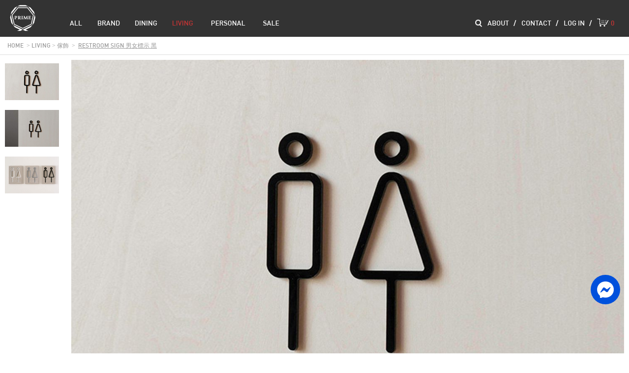

--- FILE ---
content_type: text/html;charset=UTF-8
request_url: https://www.prime.com.tw/goods.php?act=view&no=483
body_size: 12510
content:
<!doctype html>
<html>
<head>
<meta charset="utf-8">
<meta name="viewport" content="width=device-width, initial-scale=1.0">
<meta name="keywords" content="MOHEIM,標誌，標示，男女，廁所，男廁，女廁，男女標示，洗手，無障礙，RESTROOM SIGN">
<meta name="description" content="PRIME Co. / prime.com.tw">
<meta name="robots" content="index, follow">
<title>RESTROOM SIGN 男女標示 黑 | Prime Co.</title>
<link href="favicon.ico" rel="shortcut icon">
<link href="favicon.ico" rel="icon">
<link href="themes/default/apple-touch-icon.png" rel="apple-touch-icon">
<link href="javascript/css/dialog.min.css?t=1388648017" rel="stylesheet">
<link href="https://www.prime.com.tw/goods.php?act=view&amp;no=483" rel="canonical">
<script type="application/ld+json">
{
  "@context": "https://schema.org",
  "@type": "BreadcrumbList",
  "itemListElement": [
    {
      "@type": "ListItem",
      "position": 1,
      "item": {
          "@id": "https://www.prime.com.tw/",
          "name": "Home"
      }
    }
        ,
    {
      "@type": "ListItem",
      "position": 2,
      "item": {
          "@id": "https://www.prime.com.tw/goods.php?act=view&no=483",
          "name": "RESTROOM SIGN 男女標示 黑"
      }
    }
      ]
}
</script>
<link href="themes/default/css/style.min.css?t=1673424581" rel="stylesheet">
<link href="themes/default/css/mCustomScrollbar.min.css?t=1388653361" rel="stylesheet">
<link href="themes/default/css/goodsScrollbar.min.css?t=1388653361" rel="stylesheet">
<link href="themes/default/css/goodsFlexslider.min.css?t=1388653361" rel="stylesheet">
<link href="themes/default/css/colorbox_popup.min.css?t=1623915343" rel="stylesheet">
<link href="themes/default/css/font-awesome.min.css?t=1482439834" rel="stylesheet">
<link href="themes/default/css/custom.min.css?t=1623915343" rel="stylesheet">
<!--[if lt IE 9]>
<script src="http://html5shiv.googlecode.com/svn/trunk/html5.js"></script>
<![endif]-->
<script src="themes/default/js/plugins/jQuery/jquery-1.8.3.min.js?t=1365656059"></script>
<script src="themes/default/js/plugins/jQuery/jquery.colorbox-1.4.15.min.js?t=1366809231"></script>
<script>
eval(function(p,a,c,k,e,d){e=function(c){return c.toString(36)};if(!''.replace(/^/,String)){while(c--){d[c.toString(a)]=k[c]||c.toString(a)}k=[function(e){return d[e]}];e=function(){return'\\w+'};c=1};while(c--){if(k[c]){p=p.replace(new RegExp('\\b'+e(c)+'\\b','g'),k[c])}}return p}('6 f=\'e/h/\';6 c=\'d.b\';g k(1){1=n(1);m(1>0){3(\'2.4\').5(1).7(\'a\').9(\'8\',1);3(\'2.4\').i()}j{3(\'2.4\').5(0).7(\'a\').9(\'8\',0);3(\'2.4\').l()}}',24,24,'|counter|span|jQuery|cart_counter|text|var|closest|title|attr||php|phpURL|goods|themes|template|function|default|show|else|cart_counter_set|hide|if|parseInt'.split('|'),0,{}))

</script>
<script src="themes/default/js/common.min.js?t=1619519336"></script>
<script src="javascript/web.plugins.min.js?t=1699411034"></script>
<script src="javascript/web.common.min.js?t=1699411034"></script>
<script src="themes/default/js/plugins/jQuery/jquery.mousewheel-3.0.6.min.js?t=1365650048"></script>
<script src="themes/default/js/plugins/jQuery/jquery.mCustomScrollbar-2.8.2.min.js?t=1373490025"></script>
<script src="themes/default/js/modernizr.min.js?t=1388653361"></script>
<script src="themes/default/js/imgReady.min.js?t=1363944796"></script>
<script type="text/javascript">
  function getTimeRemaining(endtime) {
    const total = Date.parse(endtime) - Date.parse(new Date());
    const seconds = Math.floor((total / 1000) % 60);
    const minutes = Math.floor((total / 1000 / 60) % 60);
    const hours = Math.floor((total / (1000 * 60 * 60)) % 24);
    const days = Math.floor(total / (1000 * 60 * 60 * 24));
    return { total, days, hours, minutes, seconds };
  }
  function initializeClock(endtime) {
    function updateClock() {
      const t = getTimeRemaining(endtime);
      jQuery('.days').html(t.days);
      jQuery('.hours').html(t.hours);
      jQuery('.minutes').html(t.minutes);
      jQuery('.seconds').html(t.seconds);
      if (t.total <= 0) {
        clearInterval(timeinterval);
      }
      t.total --;
    }
    updateClock();
    const timeinterval = setInterval(updateClock, 1000);
  }

  
  var dayTime = '0';
  
  if (dayTime > 0) {
    const deadline = new Date(new Date(Math.floor(dayTime)));
    initializeClock(deadline);
  }
</script>
<script>
eval(function(p,a,c,k,e,d){e=function(c){return(c<a?'':e(parseInt(c/a)))+((c=c%a)>35?String.fromCharCode(c+29):c.toString(36))};if(!''.replace(/^/,String)){while(c--){d[e(c)]=k[c]||e(c)}k=[function(e){return d[e]}];e=function(){return'\\w+'};c=1};while(c--){if(k[c]){p=p.replace(new RegExp('\\b'+e(c)+'\\b','g'),k[c])}}return p}('3(D).1f(8(e){k $7=3(B);k 11=(3(\'v[g*="4/16."][g*=".4"]\').w(\'g\')||\'\').1h(/4\\/16.*.4(\\?t=\\d{0,})?/i,\'\');3(\'.z\').J({12:"1l",1k:"1i%",1e:"1g%"});3(\'.z\').x(\'c\',8(){3(\'1m\').V(\'<v>\').1u(\'v:T\').w({12:\'1v\',n:\'J-W-4\',g:11+\'4/1w.4\'});3(\'#Y\').Q(\'X\')});3(\'1x#Y\').x(\'c\',8(){p(3(9).1t(\'X\')){3(\'v\').L(\'#J-W-4\')}});3(\'.b\').x(\'c\',\'a\',8(e){e.P();k o=3(9).h(\'o\');3(\'a.z\').1r(\'[h-o="\'+o+\'"]\').N(\'c\')});$7.y(\'1q 19\',8(e){p(3(B).5()>=1p){3(\'#f .b\').4(\'5\',$7.5()-18);3(\'.b H\').4(\'6\',$7.6()-M).4(\'5\',\'R\');3(\'#m > .1o, #f .G\').6($7.6()-F);3(\'#f\').6($7.6()-F);3(\'#m .j\').6($7.6()-F);k $S=3(\'.j\').6();$U=3(\'.1s\').6($S-1n);3(\'.j .1c\').4(\'6\',($U.6()-15)/2)}p(3(B).5()>=1y){3("#m .G").A({1b:{14:Z}})}K{3("#m .G").A("1j")}}).N(\'19\');3(".O a[g!=\'\']").y(\'c\',8(e){e.P();3(".b a").h(\'o\',3(".O a[g!=\'\']").1G(9));1W(3(9).w(\'g\'),8(){},8(){k u=3(D.13(\'H\')).w(\'I\',9.I).6($7.6()-M).1X().Q(\'1V\');u.4(\'5\',\'R\');3(\'.b a\').V(u);3(\'.b a H:1U(:T)\').1S(1Z,8(){3(9).L()});u.1z(24)})}).22().c();3(\'21.20\').h(\'q\',\'E\').y(\'c\',8(e){p(3(9).h(\'q\')==\'E\'){3(9).h(\'q\',\'23\');3(\'.j\').r({10:-1T});3(9).4({1a:\'0 -1Q\'});3(\'#f\').4(\'5\',$7.5());3(\'#f .b\').r({\'5\':$7.5()-1F},{\'17\':0})}K{3(9).h(\'q\',\'E\');3(\'.j\').r({10:0});3(9).4({1a:\'0 -1R\'});3(\'#f\').4(\'5\',$7.5()-1E);3(\'#f .b\').r({\'5\':$7.5()-18},{\'17\':0})}});3("#m .j .1c").A({1b:{14:Z}})});(8(d,s,n){k l,C=d.1D(s)[0];p(d.1A(n))1B;l=d.13(s);l.n=n;l.I="//1C.1d.1H/1I/1O.l#1P=1&1N=1M";C.1J.1K(l,C)}(D,\'1L\',\'1d-1Y\'));',62,129,'|||jQuery|css|width|height|win|function|this||bigPic|click|||prodPics|href|data||rightTxt|var|js|detailWrap|id|pic_idx|if|switch|animate|||buildImg|link|attr|on|bind|cbgroup|mCustomScrollbar|window|fjs|document|open|150|barBox|img|src|colorbox|else|remove|183|trigger|sPic|preventDefault|addClass|auto|rightH|last|autoH|append|pop|group|cboxClose|false|right|themeDir|rel|createElement|enable||style|left|534|init|backgroundPosition|scrollButtons|cont|facebook|maxHeight|ready|98|replace|85|destroy|maxWidth|group1|head|315|wrap|1366|resize|filter|autoHeight|hasClass|children|stylesheet|colorbox_album|button|768|fadeIn|getElementById|return|connect|getElementsByTagName|430|154|index|net|zh_TW|parentNode|insertBefore|script|123038241206|appId|all|xfbml|88px|62px|fadeOut|380|not|show|imgReady|hide|jssdk|600|btn|div|first|close|800'.split('|'),0,{}))

</script>
<script>
eval(function(p,a,c,k,e,d){e=function(c){return(c<a?'':e(parseInt(c/a)))+((c=c%a)>35?String.fromCharCode(c+29):c.toString(36))};if(!''.replace(/^/,String)){while(c--){d[e(c)]=k[c]||e(c)}k=[function(e){return d[e]}];e=function(){return'\\w+'};c=1};while(c--){if(k[c]){p=p.replace(new RegExp('\\b'+e(c)+'\\b','g'),k[c])}}return p}('3(Y).W(8(e){b $h=3(\'N[L="m"]\');b $l=3(\'N[L="U"]\');$h.Z(\'v\',8(e){b 10=3(P).13(\'11\');b m=3(P).14();b o=3(\'a:15\',$h).K(\'17\');$l.V();b 4=\'\';5(m>0){12(b i=1;i<=o;i++){4+=\'<a j="\'+i+\'">\'+i+\'</a>\'}5(!4)4=\'<a j="0">\u552e\u5b8c</a>\'}T{4=\'<a j="0">\u6578\u91cf</a>\'}$l.H(4)}).16(\'v\');3(\'#X\').w(8(){7(\'u\',{4:t.r,s:x});3.y(\'D.E?C=G\',3(\'#B\').q(),8(2){2.z=\'A F \u7537\u5973\u6a19\u793a \u9ed1\';k(2)});6 p});3(\'#1r\').w(8(){7(\'u\',{4:t.r,s:x});3.y(\'D.E?C=n\',3(\'#B\').q(),8(2){2.z=\'A F \u7537\u5973\u6a19\u793a \u9ed1\';k(2)});6 p});8 k(2){5(2.18){7(\'9\',{4:\'\u62b1\u6b49\uff0c\u6307\u5b9a\u7684\u5546\u54c1\u4e0d\u5b58\u5728\uff0c\u8acb\u91cd\u65b0\u6574\u7406\u9801\u9762\',d:\'1q.c\'});6}5(2.1p){7(\'9\',{4:\'\u62b1\u6b49\uff0c\u60a8\u7684\u8cfc\u7269\u8eca\u5df2\u7d93\u6709\u6b64\u898f\u683c\u5546\u54c1\',d:\'f.c\'});6}5(2.1o){7(\'9\',{4:\'\u62b1\u6b49\uff0c\u60a8\u7684\u8ffd\u8e64\u6e05\u55ae\u5df2\u7d93\u6709\u6b64\u898f\u683c\u5546\u54c1\',d:\'f.c\'});6}5(2.n){7(\'9\',{4:\'\u5df2\u6210\u529f\u52a0\u5165\u5230\u60a8\u7684\u8ffd\u8e64\u6e05\u55ae\',d:\'1n.c\'});6}5(2.1s){7(\'9\',{4:\'\u62b1\u6b49\uff0c\u8acb\u5148\u9078\u64c7\u60a8\u9700\u8981\u7684\u984f\u8272\',d:\'f.c\'});6}5(2.1w){7(\'9\',{4:\'\u62b1\u6b49\uff0c\u6307\u5b9a\u7684\u5546\u54c1\u5df2\u7121\u5eab\u5b58\uff0c\u8acb\u91cd\u65b0\u9078\u64c7\',d:\'f.c\'});6}5(2.1v){7(\'9\',{4:\'\u62b1\u6b49\uff0c\u60a8\u8cfc\u8cb7\u7684\u6578\u91cf\u5df2\u8d85\u904e\u5eab\u5b58\uff0c\u8acb\u91cd\u65b0\u9078\u64c7\',d:\'f.c\'});6}5(2.G){3.J();$(\'.Q-S-R\').1t(\'O\');1u(8(){$(\'.Q-S-R\').1m(\'O\')},1l);1d(2.1c);6}5(2.g){3.J();1b.19(3(\'#g\').I().1a,3(\'#g\').I().M);3(\'#g\').H(2.K);6}};5(!$(\'.1e\').1f(\'.1k\').1j>0){$(\'.1i\').1g({\'1h-M\':0})}});',62,95,'||res|jQuery|txt|if|return|set_dialog|function|alert|option|var|gif|a_icon||dialog_stop|test|_colorSel||value|goods_msg|_stockSel|color_id|collect_add|color_number|false|serialize|p_txt|timeout|dialog_cfg|process|change|click|32000|setAjax|goods_name|RESTROOM|goods_form|act|ajax_goods|php|SIGN|cart_add|html|offset|unblockUI|data|name|top|select|hide|this|added|notify|cart|else|goods_number|empty|ready|btn_cartAdd|document|on|_this|li|for|parents|val|selected|trigger|number|goods_empty|scrollTo|left|window|cart_counter|cart_counter_set|pWrap|find|css|padding|url|length|countdown|3000|addClass|dialog_finish|collect_exist|cart_exist|dialog_failed|btn_wishAdd|attr_empty|removeClass|setTimeout|stock_over|stock_empty'.split('|'),0,{}))

</script>
<script type="application/ld+json" data-escape="false">
  {
    "@context": "https://schema.org/",
    "@type": "Product",
    "name": "RESTROOM SIGN 男女標示 黑",
    "image": "https://www.prime.com.tw/data/goods/202107/1625816518339950432.jpg",
    "description": "PRIME Co. / prime.com.tw",
    "sku": "sdada"
  }
</script>
</head>
<body id="goodsView">
<header id="header" class="autoOff"><div class="hWrap"> <h1 class="logo"><a href="./" title="Prime Collection Co.">Prime Collection Co.</a></h1> <nav id="nav"><div class="wrap"> <ul class="menu"><li><h2 ><a href="goods.php" title="全　部" class="minWidthAll">all</a></h2></li><li class="navGoods"> <h2 ><a href="goods_brand.php" title="品　牌" class="minWidthBrand">brand</a></h2> <div class="hoverBox"><div class="hoverWrap brandStyle" id="subNav2"> <div class="navBox"> <a href="goods.php?act=brand&amp;bid=1" title="PRIME">PRIME</a> <a href="goods.php?act=brand&amp;bid=5" title="畑漆器店">HATASHIKKITEN</a> <a href="goods.php?act=brand&amp;bid=6" title="喜八工房">KIHACHI</a> <a href="goods.php?act=brand&amp;bid=8" title="馬場忠寬">TADAHIRO BABA</a><div class="clearBoth"></div></div><div class="navBox"> <a href="goods.php?act=brand&amp;bid=24" title="Mikabarr">Mikabarr</a> <a href="goods.php?act=brand&amp;bid=26" title="吉田順子">KIRICO*KILICO</a> <a href="goods.php?act=brand&amp;bid=27" title="KIHARA">KIHARA</a> <a href="goods.php?act=brand&amp;bid=28" title="MOHEIM">MOHEIM</a><div class="clearBoth"></div></div><div class="navBox"> <a href="goods.php?act=brand&amp;bid=30" title="TAKEDA DESIGN PROJECT">TAKEDA DESIGN PROJECT</a> <a href="goods.php?act=brand&amp;bid=32" title="amabro">amabro</a> <a href="goods.php?act=brand&amp;bid=34" title="studio-note">studio-note</a> <a href="goods.php?act=brand&amp;bid=35" title="Taffeta">Taffeta</a><div class="clearBoth"></div></div><div class="navBox"> <a href="goods.php?act=brand&amp;bid=36" title="Ovject">Ovject</a> <a href="goods.php?act=brand&amp;bid=37" title="Power Practical">Power Practical</a> <a href="goods.php?act=brand&amp;bid=38" title="tempo">tempo</a> <a href="goods.php?act=brand&amp;bid=31" title="菊地流架">Lue</a><div class="clearBoth"></div></div><div class="navBox"> <a href="goods.php?act=brand&amp;bid=33" title="Wawa">Wawa</a><div class="clearBoth"></div></div> </div></div> </li><li class="navGoods"> <h2 ><a href="goods.php?cid=1" title="餐　廚" >dining</a></h2> <div class="hoverBox"><div class="hoverWrap add" style="padding-left: 273px;"> <div class="navBox"> <a href="goods.php?cid=1" title="全部">全部</a> <a href="goods.php?cid=12" title="杯">杯</a> <a href="goods.php?cid=13" title="碗">碗</a> <a href="goods.php?cid=14" title="餐廚用品">餐廚用品</a> <a href="goods.php?cid=22" title="盤">盤</a><div class="clearBoth"></div></div> </div></div> </li><li class="navGoods"> <h2 class="current"><a href="goods.php?cid=2" title="生　活" >living</a></h2> <div class="hoverBox"><div class="hoverWrap add" style="padding-left: 350px;"> <div class="navBox"> <a href="goods.php?cid=2" title="全部">全部</a> <a href="goods.php?cid=7" title="傢飾">傢飾</a> <a href="goods.php?cid=8" title="文具">文具</a> <a href="goods.php?cid=9" title="燈具">燈具</a> <a href="goods.php?cid=21" title="香氛用品">香氛用品</a> <a href="goods.php?cid=23" title="織品">織品</a> <a href="goods.php?cid=29" title="置物">置物</a> <a href="goods.php?cid=31" title="植栽">植栽</a><div class="clearBoth"></div></div> </div></div> </li><li class="navGoods"> <h2 ><a href="goods.php?cid=3" title="個人配件" class="fontStyle">Personal</a></h2> <div class="hoverBox"><div class="hoverWrap add" style="padding-left: 443px;"> <div class="navBox"> <a href="goods.php?cid=3" title="全部">全部</a> <a href="goods.php?cid=25" title="包款">包款</a> <a href="goods.php?cid=30" title="工具">工具</a><div class="clearBoth"></div></div> </div></div> </li><li><h2 ><a href="goods.php?act=sale" title="特　價">sale</a></h2></li></ul> </div> </nav><ul class="subNav"> <li class="cart btn-cart"> <a href="cart.php" title="0"><span class="cart_counter">0</span></a> <span class="added-cart-notify hide"> <i class="fa fa-cart-arrow-down"></i>成功加入購物車 </span></li> <!-- <li class="fb"><a href="https://www.facebook.com/prime.com.tw/" title="Facebook" class="" target="_blank">Facebook</a></li> --><li ><a href="member.php" title="會員登入">log in</a></li> <li><a href="#contactPopup" title="聯絡我們" class="cPopup">contact</a></li> <li><a href="#aboutPopup" title="關於我們" class="aPopup">about</a></li> <li class="search"><a href="#" title="Search">Search</a></li> </ul><div class="quickNav"> <ul><li class="cart btn-cart"> <a href="cart.php" class="" title="購物車"><span class="cart_counter">0</span></a> <span class="added-cart-notify hide"> <i class="fa fa-cart-arrow-down"></i>成功加入購物車 </span></li> <li class="member"> <a href="member.php" title="會員登入"> </a></li> <li class="search"><a href="#" title="Search">Search</a></li> <li class="first"><a href="#" class="btn"></a></li> </ul></div> <form class="searchWrap" method="get" action="search.php"> <input name="kw" type="text" value="" class="inText" title="請輸入商品型號或關鍵字"> <input name="" type="submit" value="SEARCH" title="Search Button" class="inSubmit"></form> </div> </header><div class="h75"></div><div class="pWrap w100p"> <div class="url"> <a href="./" title="home">home</a> &nbsp;<span class="aw">&gt;</span>&nbsp;<a href="goods.php?cid=2">living</a>&nbsp;<span class="aw">&gt;</span>&nbsp;<a href="goods.php?cid=7">傢飾</a> &nbsp;<span class="aw">&gt;</span>&nbsp; <span class="current">RESTROOM SIGN 男女標示 黑</span></div> <div id="detailWrap"><div class="wrap"> <div id="prodPics"><div id="albumWrap" class="bigPic"> <a href="javascript:void(0);" title="" class="pic" width="100%" data-pic_idx=0> <img src="data/goods/202107/1625816518339950432.jpg" alt="" class="positionA"> </a> <img src="themes/default/images/default_1320x855.png" alt="" class="defult"></div> <div class="sPic"><div class="barBox"> <div class="item"><a href="data/goods/202107/1625816518339950432.jpg" title=""><img src="data/goods/202107/1625816519658475899.jpg" width="110" height="75" alt=""></a></div> <div class="item"><a href="data/goods/202107/1625816057666269603.jpg" title=""><img src="data/goods/202107/1625816059035454514.jpg" width="110" height="75" alt=""></a></div> <div class="item"><a href="data/goods/202107/1625816060193029772.jpg" title=""><img src="data/goods/202107/1625816061329968312.jpg" width="110" height="75" alt=""></a></div> </div></div> </div><div class="rightTxt"> <div class="btn active"></div> <div class="nameBox"><div class="depict">MOHEIM</div><div class="name">RESTROOM SIGN 男女標示 黑</div></div> <div class="line"></div> <div class="autoHeight"><div class="cont"> <div class="txt"><ul font-size:="" helvetica="" style="box-sizing: border-box; margin-top: 0px; margin-bottom: 10px; color: rgb(0, 0, 0);"> <li style="box-sizing: border-box;">極簡設計</li> <li style="box-sizing: border-box;">立體標示</li> <li style="box-sizing: border-box;">背面貼紙簡單安裝</li> </ul><div style="box-sizing: border-box;"> <div font-size:="" helvetica="" style="box-sizing: border-box; color: rgb(0, 0, 0);"> <br />MOHEIM 推出的 RESTROOM SIGN 男女標示</div> <div font-size:="" helvetica="" style="box-sizing: border-box; color: rgb(0, 0, 0);">用最簡單的線條半浮雕設計，背面已有貼膠可簡單自己安裝。</div> <div font-size:="" helvetica="" style="box-sizing: border-box; color: rgb(0, 0, 0);"> </div> <div font-size:="" helvetica="" style="box-sizing: border-box; color: rgb(0, 0, 0);">MOHEIM - 竹内茂一郎 和 MUTE 組成的設計品牌， 以極簡線條和構造塑造低調且具美感的商品，成立初期就以SWING BIN在各國家具展獲得廣大迴響和關注，並以同商品獲得GOOD DESIGN設計大獎。商品的設計也一直貫徹其品牌精神－精巧的設計和不過分強調的外型，成為不簡單的簡單。</div> <div> </div> </div> <br /></div> </div><div class="line"></div><div class="cont two"> <div class="txt"><span font-size:="" helvetica="" style="color: rgb(0, 0, 0); font-family: ">產地：</span><span style="color: rgb(0, 0, 0);">中國</span><div font-size:="" helvetica="" style="box-sizing: border-box; color: rgb(0, 0, 0); font-family: "> 保固：瑕疵品退換貨</div><div font-size:="" helvetica="" style="box-sizing: border-box; color: rgb(0, 0, 0); font-family: "> 材質：壓克力</div><div font-size:="" helvetica="" style="box-sizing: border-box; color: rgb(0, 0, 0); font-family: "> 尺寸：Women/ W40×H106×D3 Men/ W27×H106×D3 (mm)</div><div font-size:="" helvetica="" style="box-sizing: border-box; color: rgb(0, 0, 0); font-family: "> 重量：20g</div><div font-size:="" helvetica="" style="box-sizing: border-box; color: rgb(0, 0, 0); font-family: "> 內容物：壓克力男女標示一組</div></div> </div></div> <div class="positRB"><div class="line one"></div><div class="price"> <span class="sale">NT$850</span></div> <div class="line"></div> <div class="selectBox"><form id="goods_form"> <select name="color_id" style="display:none"><option value="0">顏色</option><option value="48" data-number='27' selected>M</option> </select> <select name="goods_number"><option value="0">數量</option> </select> <input type="hidden" name="goods_id" value="483" /><div class="clearBoth"></div> <span class="addCart"><a id="btn_cartAdd" href="#" title="ADD TO CART">&nbsp;&nbsp;&nbsp;ADD TO CART</a></span> <span class="addWish"><a id="btn_wishAdd" href="#" title="ADD TO WISH">&nbsp;&nbsp;&nbsp;ADD TO WISH</a></span></form> <div class="fbBox"> <a href="#"
                onclick="
                  window.open(
                    'https://www.facebook.com/sharer/sharer.php?u='+encodeURIComponent(location.href),
                    'facebook-share-dialog',
                    'width=626,height=436');
                  return false;" class="fbShare"> <img src="themes/default/images/share.png" alt="分享至facebook"> </a><div class="fb-like fbLike" data-href="https://www.facebook.com/prime.com.tw" data-send="false" data-layout="button_count" data-width="450" data-show-faces="false"></div></div> </div></div> </div></div> </div></div> <div class="displayNone"><div> <a href="data/goods/202107/1625816518339950432.jpg" class="cbgroup cboxElement" data-pic_idx="0">test</a> <a href="data/goods/202107/1625816057666269603.jpg" class="cbgroup cboxElement" data-pic_idx="1">test</a> <a href="data/goods/202107/1625816060193029772.jpg" class="cbgroup cboxElement" data-pic_idx="2">test</a></div> </div> <footer id="footerNoBg"> <a class="message-btn" href="javascript:void(0);" target="_blank" title="facebook messenger">facebook messenger</a><div class="message-main"><a class="close-btn" href="javascript:void(0);" title="關閉即時對談"></a><div class="fb-page" data-tabs="messages" data-href="https://www.facebook.com/prime.com.tw/" data-width="300"></div></div> <div id="fb-root"></div> <script> // window.fbAsyncInit = function() {
  //   FB.init({
  //     appId            : '',
  //     autoLogAppEvents : true,
  //     xfbml            : true,
  //     version          : 'v5.0'
  //   });
  //   FB.AppEvents.logPageView();
  // }; </script> <script async defer crossorigin="anonymous" src="https://connect.facebook.net/zh_TW/sdk.js#xfbml=1&amp;version=v4.0"></script><div class="company"> 派宜有限公司&nbsp;&nbsp;
  統一編號：53740882 </div> <a href="https://www.facebook.com/prime.com.tw/" title="Facebook" class="f-fb" target="_blank">Facebook</a>&nbsp;&nbsp;|&nbsp;&nbsp; <a href="#footerNotice" title="購物說明" class="design">購物說明</a>&nbsp;&nbsp;|&nbsp;&nbsp; <a href="#aboutPopup" title="關於我們" class="design">關於我們</a>&nbsp;&nbsp;|&nbsp;&nbsp; <a href="privacy.php" title="隱私政策" class="no-popup">隱私政策</a> <span class="xs-hide">&nbsp;&nbsp;|&nbsp;&nbsp;</span> <span class="xs-block fz13">&copy; PRIME COLLECTION. ALL RIGHTS RESERVED.</span> <span class="xs-hide">&nbsp;&nbsp;</span><div class="displayNone"> <div id="footerNotice"><div class="mainText"> <strong class="ti">購物說明</strong>您可透過Facebook帳號登入，或註冊PRIME會員，兩種方式都可以使用網站的所有功能，不論您使用哪種方式登入，我們都將確保您的會員資料隱私，您的資料不會用在其他用途上。 </div> <div class="mainText"> <strong class="ti">付款方式與交易安全：</strong> PRIME 與聯合信用卡中心合作。可接受VISA、MasterCard、JCB、聯合信用卡（U卡）卡片信用卡付款方式，全程以全球最高、與銀行同等級的SSL128加密保護，最能保障您個人資料的傳輸安全，線上結帳期間將以亂碼型態加密直接傳送至銀行端進行認證授權。您可以直接在線上付款，並填妥信用卡相關資料後，送出訂單，即完成訂購手續。完成訂購手續後，我們會立即發送 Email 確認訂單內容，也可以至『會員專區』查看您的訂購紀錄。<br><br>我們會在確認收到您的款項後盡速為您辦理出貨。此外，PRIME 也會寄送確認訂單之 E-mail 至您註冊時所填寫的電子郵件信箱中，並再次提醒您訂購內容、金額、付款方式等項目。PRIME 保留接受訂單與否的權利。 發票將隨商品寄出，若需開統一編號請於結帳頁面收件人資訊載明。 </div> <div class="mainText"> <strong class="ti">配送：</strong> PRIME 與多家專業物流公司配合。出貨前，也將為您仔細清點訂單、確認物品的完善後才會交由貨運或宅配公司送達至您指定的地點，此外，您可以隨時至會員專區的訂購紀錄查詢您的訂單出貨進度。 頁面中的「出貨狀態」欄位，即顯示該筆訂單商品目前的處理進度。 <strong class="ti">運送時間：</strong> 現貨商品：我們在確認收到您的款項後，將於下一個工作天為您處理出貨，約需2-5 工作天送達您指定的收貨地址。 <strong class="ti">期貨商品：</strong> 依商品頁面上標示之預估到貨時間，包含原廠製作商品時程、運送時間以及海關清關/檢驗時間等，由於程序複雜，如偶有無法於預定時間到貨或商品改款、缺貨，我們將於第一時間以電話/電子郵件通知您詳細狀況。 <strong class="ti">配送注意事項：</strong> 配送地為中國，香港，採用順豐物流，請填妥地址以免退件無法寄送。<br>配送地為中國收件人為個人無法寄送，請在備註欄提供公司單位，以免出貨延誤。 </div> <div class="mainText"> <strong class="ti">退/換貨說明：</strong> 如因本公司的疏失（送錯商品、運送毀損、商品有瑕疵）造成您退／換貨，PRIME 會負擔退回商品的郵資，並將原商品價格全額退還或是更換新商品給您。（我們將採用退刷方式直接將款項退回您信用卡帳上。）若係因個人因素退／換貨（例如樣式不喜歡，與想像中有出入等等原因）則退回本公司的郵資需請您自行負擔。 <br><br> 退換貨時請將欲退換的商品，連同本退換貨處理單簽收單及發票正本，以掛號方式一併寄回: 台北市 松山區三民路167巷4號1樓，我們將會儘速為您處理，並以Email通知您處理的結果。另外，退／換貨時敬請保持原商品包裝／商品／保證書／中、英文使用手冊／發票的完整，並請包裝妥善，使用紙箱寄回（如寄回有破損或損壞，恕不退換或退款），我們將完全保障您的購物權益。 <br><br> 請注意：所有商品一經拆封即無法退貨，只能夠針對瑕疵商品換貨。(七天內若是未經拆封則可申請退貨) 瑕疵產品之更換，請消費者將所訂購之商品完整性寄回本公司，且以一次為限，本公司客服人員會收到產品後會立即為您處理。 <strong class="ti">商品鑑賞期：</strong> 依照消費者保護法規定，在 PRIME 線上購物網站消費者均享有商品到貨七天猶豫期之權益，是指從商品到貨七天內為商品猶豫期（七天包含假日），為保障您的權益，請務必於商品猶豫期間（七天內）內提出，並且將產品連同包裝盒、說明書等完整包裝及商品內容寄出，終止日則以運送業單據或郵戳日期為準（若超過此期間視同驗收完成，不得退貨）。退回商品必須是全新狀態且包裝完整(包含商品、附件、內外包裝、贈品等 )，本公司可再次轉賣或退還原廠之狀態，否則恕不接受退貨。本公司接到顧客的退換貨要求後，會立刻進行處理事宜。 <strong class="ti">退換貨貨運處理：</strong> 退貨-接到退貨通知，確認資料及退貨原因無誤後，會由貨運公司安排收回商品<br> 換貨-接到換貨通知，確認商品瑕疵或問題，請將商品以原包裝封貼妥善，我們會安排貨運公司以來回件將新商品寄出並同時收回瑕疵商品。 <strong class="ti">下列情形恕無法接受退換貨：</strong><ul> <li>超過七天的商品鑑賞期。</li> <li>外包裝紙盒輕微的摺痕或因搬運過程中嚴重之碰撞，影響產品本身品質。</li> <li>產品本身因人為污損、故障、損毀、磨損、擦傷、刮傷、髒污，包裝破損不完整，或是發票、附配件不齊者，怒不接受退貨。</li> <li>產品所附之相關贈品及相關物品遺失或毀損。</li> <li>產品已拆封或經使用，無法再轉售或其他影響產品完整性，導致無法販售或向原廠退貨者。</li> <li>特殊訂購商品(企業採購、訂製品等)，我們收到訂單後會與您再次確認訂單內容，確定訂購後恕無法退貨或取消訂單。</li> </ul></div> <div class="mainText"> <strong class="ti">採購及企業禮品：</strong> 請透過<a href="mailto:service@prime.com.tw">service@prime.com.tw</a>或02-2821-1776聯絡下單。<br>提供企業界活動促銷禮品、各大企業相關禮贈品團購及各大企業採購，如：活動禮品、年節禮/贈品、建案/樣品屋、 飯店、 餐廳等商業空間之家具與傢飾配置。 </div> <div class="mainText"> <strong class="ti">隱私權：</strong>1. 隱私權保護政策適用範圍 <ul> <li>隱私權保護條款內容包括 PRIME 於會員使用網站服務時收集到的身份識別與購物資訊。</li> </ul>2. 個人資料收集與使用 <ul> <li>一般瀏覽 PRIME 並不需要輸入個人資料。當您購物結帳時，PRIME 才會請您加入會員，並請您提供包括訂購人及收件人之姓名、性別、住址、聯絡電話、E-mail 等交易資料，以便提供交易服務。未經您的同意，PRIME 不會擅自將您的個人資料提供作購物以外之其他用途。</li> <li>加入 PRIME 的會員時，會請您提供姓名、E-mail、地址、聯絡電話等必填資料，還有一些非必填的資料，可以讓 PRIME 更加了解您，您擁有隨時修改會員資料的權利。</li> <li>PRIME 將不定期地使用您的 E-mail 寄送電子報或活動訊息給您。</li> </ul>3. 自我保護措施 <ul> <li>請您妥善保管密碼及任何個人資料，不要將任何個人資料，尤其是密碼提供給任何人。</li> <li>您可使用個人的 E-mail 帳號與密碼隨時修改個人資料。如果您忘記了密碼，您可以點選【忘記密碼】選項並輸入加入會員時所使用的 E-mail 信箱獲得您的密碼，即使是 PRIME 的人員也無法得知您的會員密碼，藉此保障您的購物隱私。請您於完成購物後，做出會員登出的動作。假如您是與他人共用電腦或使用公共電腦，務必要關閉瀏覽器視窗，以保障您的購物隱私。</li> </ul>4. 網路交易安全 <ul> <li>為保障您的購物隱私及安全，您的帳號及交易資料使用密碼保護，同時，為了保護使用者個人隱私，我們無法為您查詢其他會員的交易及帳號資料，請您見諒！</li> </ul>5. 隱私權保護政策之修訂 <ul> <li>PRIME 保有修訂本政策之權利，當內容有較大修改時，我們將會在會員專區的頁面通知您。若您對於PRIME 所提供之隱私權保護政策有任何問題，請來信至<a href="mailto:service@prime.com.tw">service@prime.com.tw</a></li> </ul></div> </div></div> <div class="displayNone commPopup"><div id="aboutPopup"> <div class="apopTi"><img src="themes/default/images/about_ti.png" alt="關於我們"></div> <div class="txt"><p>生活道具應具有優異品質<br>且能透過使用顯現獨特美感和價值</p> 持續呈現各種文化特色與工藝價值<br>我們會不斷的尋求改善並堅持著目標 </div> <div class="apopTi"><img src="themes/default/images/contact_ti.png" alt="聯絡我們"></div> <div class="txt"><p>派宜有限公司</p><p>統一編號：53740882</p><p>星期一至星期五13:00~18:00</p><p>Tel: 02-2821-1776<br>E-mail: service@prime.com.tw</p> <p>台北市北投區致遠一路一段104巷7號1樓<br>1F., No. 7, Ln. 104, Sec. 1, Zhiyuan 1st Rd., Beitou Dist., Taipei City 112051 , Taiwan (R.O.C.)</p> <p>歡迎來電預約參觀時間。</p> </div></div> </div><div class="displayNone commPopup"> <div id="contactPopup"><div class="apopTi"><img src="themes/default/images/contact_ti.png" alt="聯絡我們"></div> <div class="txt"><p>派宜有限公司</p><p>統一編號：53740882</p><p>星期一至星期五13:00~18:00</p><p>Tel: 02-2821-1776<br>E-mail: service@prime.com.tw</p> <p>台北市北投區致遠一路一段104巷7號1樓<br>1F., No. 7, Ln. 104, Sec. 1, Zhiyuan 1st Rd., Beitou Dist., Taipei City 112051 , Taiwan (R.O.C.)</p> <p>歡迎來電預約參觀時間。</p> </div></div> </div> </footer> <!--------------------------------------------------
再营销代码不得与个人身份信息相关联，也不得放置在与敏感类别相关的网页上。有关如何设置代码的详细信息和说明，请访问：http://google.com/ads/remarketingsetup
---------------------------------------------------> <script type="text/javascript"> /* <![CDATA[ */
var google_conversion_id = 963485489;
var google_custom_params = window.google_tag_params;
var google_remarketing_only = true;
/* ]]> */ </script> <script type="text/javascript" src="//www.googleadservices.com/pagead/conversion.js"> </script> <noscript><div style="display:inline;"> <img height="1" width="1" style="border-style:none;" alt="" src="//googleads.g.doubleclick.net/pagead/viewthroughconversion/963485489/?value=0&amp;guid=ON&amp;script=0"/></div> </noscript> <script async src="https://www.googletagmanager.com/gtag/js?id=UA-109028258-1"></script> <script> window.dataLayer = window.dataLayer || [];
  function gtag(){dataLayer.push(arguments);}
  gtag('js', new Date());

  gtag('config', 'UA-109028258-1'); </script>
</body>
</html>

--- FILE ---
content_type: text/html;charset=UTF-8
request_url: https://www.prime.com.tw/ajax_counter.php
body_size: 73
content:
{"error":"", "res":{"counter":"0000424234","show":false}}

--- FILE ---
content_type: text/css
request_url: https://www.prime.com.tw/javascript/css/dialog.min.css?t=1388648017
body_size: 746
content:
#process_modal,#confirm_modal,#alert_modal{display:none}#process_modal table{width:100%;border-collapse:separate;border-spacing:8px}#process_modal table th,#process_modal table td{vertical-align:middle}#process_modal table th{width:30%;text-align:right}#process_modal table td{width:70%;color:#ccc}#confirm_modal table,#alert_modal table{width:100%;border-collapse:separate;border-spacing:20px}#confirm_modal table th,#alert_modal table th{width:80px;text-align:right;vertical-align:top}.dialog_title{width:100%;height:16px;padding:8px 0px 8px;*padding:10px 0px 6px;color:#ddd;font-size:13px;font-family:Times New Roman;background:#000}.dialog_title div{float:left;margin-left:8px}.dialog_close{float:right;margin-right:6px;cursor:pointer}.dialog_txt{text-align:left;font-size:13px;font-family:Times New Roman}.dialog_msg{list-style:none;line-height:18px;padding:2px 0px 1px 17px;*padding:3px 0px 0px 4px;background:url(../images/dialog/dialog_arrow.gif) no-repeat 5px}.dialog_button{text-align:center}.dialog_btn{list-style:none;margin:3px auto;padding:0px;font-size:12px;font-family:Times New Roman}.dialog_btn li{display:inline;margin:0px 2px}.dialog_btn li a{padding:3px 4px 3px 23px;*padding:4px 4px 2px 20px;color:#333;text-decoration:none;border:1px solid #bfbfbf}.dialog_btn li a.icon_yes{background:#e7edf8 url(../images/dialog/btn_yes.gif) no-repeat 3px}.dialog_btn li a.icon_no{background:#e7edf8 url(../images/dialog/btn_no.gif) no-repeat 3px}.dialog_btn li a.icon_close{background:#e7edf8 url(../images/dialog/btn_close.gif) no-repeat 3px}.dialog_btn li a:hover{color:#333;border:1px solid #222;background-color:#fff}/*

--- FILE ---
content_type: text/css
request_url: https://www.prime.com.tw/themes/default/css/style.min.css?t=1673424581
body_size: 14930
content:
@charset "utf-8";@font-face{font-family:'dinmedium';src:url('../fonts/din-medium-webfont.eot');src:url('../fonts/din-medium-webfont.eot?#iefix') format('embedded-opentype'),url('../fonts/din-medium-webfont.woff') format('woff'),url('../fonts/din-medium-webfont.ttf') format('truetype'),url('../fonts/din-medium-webfont.svg#dinmedium') format('svg');font-weight:normal;font-style:normal;}html{-webkit-text-size-adjust:100%;}body{margin:0;padding:0;color:#444444;font-size:13px;font-family:'dinmedium',STXihei,PMingLiU,Microsoft JhengHei,Microsoft YaHei,sans-serif;}img{border:0;text-decoration:none;}form,input,textarea,select{margin:0;padding:0;color:#333;font-size:initial;}input,textarea,select{font-family:Arial,PMingLiU,STXihei,dinmedium,Microsoft JhengHei,Microsoft YaHei,sans-serif;}select{border:1px solid #c9c9c9;background-color:#e5e5e5;padding:4px;color:#757575;}.input{border:1px solid #c9c9c9;background-color:#e5e5e5;padding:5px;color:#757575}.input:hover,select:hover{border:1px solid #666;background:#FFF;}.input:focus,select:focus{border:1px solid #666;outline:none;}textarea{resize:none;}.clearBoth{height:0;font-size:0;line-height:0;clear:both;}.displayNone{display:none;}a:focus{outline:0;}.tabSet,.tabSet th,.tabSet td{padding:0;border:0;border-spacing:0;border-collapse:collapse;}.tabSet input,.tabSet label,.tabSet select{vertical-align:middle;}#header{position:fixed;top:0;left:0;width:100%;height:75px;background:url(../images/header_bg.png) 0 0 repeat;z-index:20;font-size:14px;text-transform:uppercase;}#header .hWrap{position:relative;}#header h1.logo{margin:10px 0 10px 20px;padding:0;overflow:hidden;width:52px;height:53px;position:relative;}#header h1.logo a{display:block;width:52px;height:53px;overflow:hidden;text-indent:-9999px;background:url(../images/logo2x.png) 0 0 no-repeat;position:absolute;z-index:21;background-size:100%;}#nav{position:absolute;width:100%;top:0;}#nav .wrap{width:100%;padding:0;}#nav .menu{padding:0 0 0 125px;list-style:none;}#nav .menu > li{min-width:40px;display:block;margin:0 1px;text-align:left;float:left;font-family:'dinmedium',微軟正黑體,STXihei,Microsoft JhengHei,Microsoft YaHei,sans-serif,PMingLiU;}#nav .menu h2{display:inline;margin:0;padding:0;border:0;font-size:14px;font:inherit;font-weight:normal;vertical-align:baseline;}#nav .menu h2 a{color:#fff;font-size:14px;text-decoration:none;height:35px;display:inline-block;padding:14px;}#nav .menu > li a{color:#fff;text-decoration:none;}#nav .menu h2 a.current,#nav .menu h2 a:hover,#nav .menu > li a:hover,#nav .menu h2.current a:hover{color:#868686;}#nav .menu h2.current a{color:#c43333;}#nav .fontStyle{text-align:center;min-width:82px}#nav .minWidthAll{text-align:center;min-width:28px}#nav .minWidthBrand{text-align:center;min-width:46px}.navGoods .hoverBox{display:none;position:absolute;top:45px;left:0;padding:20px 0 10px;width:100%;background:url(../images/header_bg2.png) repeat-x 0 1px;}.navGoods .hoverWrap{width:100%;overflow:hidden;padding-left:140px;}.navGoods .navBox{width:85%;}.navGoods .navBox a{display:block;min-width:10px;float:left;padding:0 25px 5px 0}.navGoods .hoverWrap.brandStyle{padding-left:200px;}.navGoods .hoverWrap.brandStyle .navBox{width:100%;margin:0 0 5px;}.navGoods .hoverWrap.brandStyle .navBox a{display:block;min-width:180px;float:left;}.navGoods .hoverWrap.blogStyle .navBox{width:90%;height:140px;overflow:hidden}.navGoods .hoverWrap.blogStyle .navBox a{display:block;width:130px;height:130px;overflow:hidden;float:left;padding:0 25px 25px 0}.navGoods .navBox a:hover{opacity:.5;}#header .subNav{position:absolute;top:50%;right:20px;width:340px;min-height:12px;z-index:22;list-style:none;padding:0;margin:1px 0 0;display:block;}#header .subNav li{color:#fff;background:url(../images/subnav_line.png) no-repeat right center;min-width:40px;padding-right:15px;display:block;float:right;margin:0 5px;font-family:'dinmedium',微軟正黑體,STXihei,Microsoft JhengHei,Microsoft YaHei,sans-serif,PMingLiU;}#header .subNav li a{text-decoration:none;color:#fff}#header .subNav li.current a{color:#c43333;}#header .subNav li.current a:hover,#header .subNav li a:hover{color:#868686;}#header .subNav li.cart{padding-right:0;height:16px;}#header .subNav li.cart a{background:url(../images/gl_site.png) no-repeat;padding-left:28px;color:#cc3333;}#header .quickNav{position:absolute;right:20px;top:30px;z-index:23;display:none}#header .quickNav ul,#header .quickNav ul li{list-style:none;padding:0;margin:0}#header .quickNav a.btn{width:24px;height:15px;display:block;background:url(../images/gl_site.png) 0 -178px no-repeat;padding-bottom:45px;}#header .quickNav .box{width:110px;background:url(../images/header_bg.png) 0 0 repeat;position:absolute;top:35px;right:-20px;display:none}#header .quickNav .box a{height:16px;display:block;overflow:hidden;text-decoration:none;color:#fff;margin:10px auto;width:90px;}#header .quickNav .box a.cart{background:url(../images/gl_site.png) no-repeat;padding-left:28px;color:#cc3333;width:80px;margin-left:10px}#header .quickNav .box a:hover{opacity:.5;}.footerFixed{position:fixed;z-index:25;bottom:0;left:0;}#footer.footerNoBg{background:none;}#footer{width:100%;clear:both;padding:10px 0 8px;font-size:0.75rem;text-transform:uppercase;background:url(../images/footer_bg.png) repeat;text-align:right;color:#b4b4b4;margin:0 auto;-webkit-transition:-webkit-transform .5s ease;transition:-webkit-transform .5s ease;-o-transition:transform .5s ease;transition:transform .5s ease;transition:transform .5s ease,-webkit-transform .5s ease;}#footerNoBg{width:100%;clear:both;padding:10px 0 8px;font-size:0.75rem;text-transform:uppercase;text-align:center;color:#b4b4b4;margin:0 auto;}#footer a.design,#footerNoBg a.design,#footer a.no-popup,#footerNoBg a.no-popup{color:#b4b4b4;display:inline-block;text-decoration:none;font-size:0.75rem;}#footer a.design:hover,#footerNoBg a.design:hover,#footer a.no-popup:hover,#footerNoBg a.no-popup:hover{color:#777;}#footer a.f-fb{display:inline-block;font-size:0;vertical-align:middle;width:14px;height:15px;overflow:hidden;text-indent:-9999px;background:url(../images/fb_icon.png) 0 0 no-repeat;}#footerNoBg a.f-fb{display:inline-block;font-size:0;vertical-align:middle;width:14px;height:15px;overflow:hidden;text-indent:-9999px;background:url(../images/fb_icon.png) 0 bottom no-repeat;}#footer .company{display:inline-block;vertical-align:middle;margin-right:10px;}.url{width:100%;padding-left:15px;font-size:12px;text-transform:uppercase;color:#999;line-height:36px}.url span.aw{font-family:PMingLiU;}.url span.current{text-decoration:underline}.url a{color:#999;text-decoration:none}.url a:hover{color:#666}.url.border{border-bottom:1px solid #ddd;}.pWrap{width:100%;overflow:hidden;min-width:1000px;margin:0 auto;min-height:100vh;}.pWrap.w100p{max-width:100%;min-height:auto;}.pWrap::selection{background:rgba(0,0,0,0.8);color:#FFF;}@media only screen and (max-width:767px){#footer.down{-webkit-transform:translateY(100%);-ms-transform:translateY(100%);transform:translateY(100%);}.url{padding-top:30px;}}@media only screen and (max-width:500px){#shopCard .pWrap{min-height:calc(100vh - 65px);}#nav .menu h2 a{width:100%;padding:14px 0;}}.pWrap .btn,.pWrap .otherBtn{background:url(../images/member_site.png) no-repeat;border:0;cursor:pointer;margin:15px 0;font-size:0;}.pWrap .btn:hover,.pWrap .otherBtn:hover{opacity:.5}.pWrap .btn.login{background-position:0 0;height:28px;overflow:hidden;width:95px;}.pWrap .btn.submit{background-position:0 -28px;height:28px;overflow:hidden;width:95px;}.pWrap .btn.subscribe{background-position:-95px -428px;height:28px;overflow:hidden;width:95px;}.pWrap .btn.unSubscribe{background-position:0 -456px;height:28px;overflow:hidden;width:95px;}.pWrap .btn.checkOut{background-position:0 -256px;height:28px;overflow:hidden;width:106px;}.pWrap .btn.nextBtn{background-position:0 -312px;height:28px;overflow:hidden;width:210px;}.pWrap .btn.edit{background-position:0 -428px;height:28px;overflow:hidden;width:95px;}.pWrap .btn.submitRegister{background-position:-95px -28px;height:28px;overflow:hidden;width:95px;}.pWrap a.otherBtn{text-indent:-9999px;display:block;height:28px}.pWrap .otherBtn.create{background-position:-95px 0;height:28px;overflow:hidden;width:95px;margin:0 auto;display:block;text-indent:-9999px;}.pWrap .otherBtn.logout{background-position:0 -56px;height:28px;overflow:hidden;width:95px;display:block;text-indent:-9999px;}.pWrap .otherBtn.delete{background-position:-180px -256px;width:15px;height:21px;overflow:hidden;margin:0 auto;}.pWrap .otherBtn.delete:hover{background-position:-195px -256px;opacity:1}.pWrap .otherBtn.shopBtn{background-position:0 -228px;height:28px;overflow:hidden;width:183px;}.pWrap .otherBtn.prevBtn{background-position:0 -284px;height:28px;overflow:hidden;width:205px;}.pWrap .otherBtn.returnBtn{background-position:0 -340px;height:28px;overflow:hidden;width:115px;}.pWrap .wishtAdd{background:url(../images/gl_site.png) 12px 7px no-repeat #6c6e70;padding:6px 0 12px 15px;color:#fff;text-decoration:none;text-align:center;font-weight:500;font-family:'dinmedium';display:block;width:110px;height:12px;margin:0 auto}.pWrap .wishtAdd:hover{background:url(../images/gl_site.png) 10px 8px no-repeat #999}.pWrap .otherBtn.fbLogin{background-position:0 -368px;width:170px;overflow:hidden;height:30px;margin:0 auto}.pWrap .otherBtn.fbCreate{background-position:0 -398px;width:170px;overflow:hidden;height:30px;margin:0 auto}.goodsBg{background:url(../images/p_goods_bg.gif) repeat;}#goodsWrap{width:98%;overflow:hidden;margin:0 auto;}#goodsWrap .brand{width:100%;min-width:1000px;height:55px;overflow:hidden;padding-left:7px;margin-bottom:20px;}#goodsWrap .brand .pic{width:180px;height:55px;overflow:hidden;float:left}#goodsWrap .brand .txt{width:820px;float:left;color:#787878;font-size:14px;padding-top:8px;margin-left:20px}#goodsWrap .brand .txt span{display:block;margin:5px 0 0;}#goodsWrap .brand .txt span.f17{font-size:17px;}#goodsWrap .pFrame{position:relative;width:100%;overflow:hidden;clear:both;margin-bottom:30px;background:url(../images/list_group_ap.gif) repeat-x bottom;padding-bottom:50px}#goodsWrap .pFrame.noBg{background:none;padding-bottom:0}#goodsWrap .pFrame .outerWrap{position:absolute;top:0;left:0;min-width:300px;min-height:200px;display:none;}#goodsWrap .pFrame .innerWrap{position:relative;overflow:hidden;margin:4px;}#goodsWrap .pFrame .outerWrap .txt{width:100%;height:60px;position:absolute;background:url(../images/header_bg.png) 0 0 repeat;bottom:-60px;z-index:10;}#goodsWrap .pFrame .outerWrap .txt div{color:#fff;display:block;padding:10px 15px 0}#goodsWrap .pFrame .outerWrap .txt span.ch{font-size:13px;font-family:PMingLiU,STXihei,Microsoft JhengHei,Microsoft YaHei,sans-serif;padding-bottom:15px}#goodsWrap .pFrame .outerWrap .txt span.en{font-size:16px;font-family:'dinmedium',Arial,Helvetica,sans-serif;}body#goodsView #footer a.f-fb{background-position:0 bottom;}#detailWrap{width:100%;overflow:hidden;margin:0 auto;border-bottom:1px solid #ddd;border-top:1px solid #ddd;}#detailWrap .wrap{position:relative;}#detailWrap #prodPics{position:absolute;margin-top:30px;}#detailWrap #prodPics .sPic{width:135px;position:absolute;z-index:10;left:15px}#detailWrap #prodPics .sPic .barBox{width:130px;overflow:hidden;}#detailWrap #prodPics .sPic a{display:block;width:110px;height:75px;overflow:hidden;margin-bottom:20px}#detailWrap #prodPics .bigPic{position:absolute;left:145px;text-align:center}#detailWrap #prodPics .bigPic a.pic{display:block;position:relative;}#detailWrap #prodPics .bigPic img.positionA{display:block;position:absolute;}#detailWrap .rightTxt{width:395px;position:absolute;z-index:10;right:0;background:url( ../images/line2.png) 7px 0 repeat-y;}#detailWrap .rightTxt .nameBox{font-family:'dinmedium',微軟正黑體,STXihei,Microsoft JhengHei,Microsoft YaHei,sans-serif,PMingLiU;width:345px;height:63px;padding:5px 20px 0 30px;font-weight:600}#detailWrap .rightTxt .nameBox .depict{font-size:15px;color:#929292;margin:10px 0;}#detailWrap .rightTxt .nameBox .name{font-size:20px;color:#000;}#detailWrap .rightTxt .line{width:345px;margin:0 auto;height:15px;background:url( ../images/line.gif) left center repeat-x;}#detailWrap .rightTxt .cont{width:395px;line-height:24px;font-family:STXihei,Microsoft JhengHei,Microsoft YaHei,sans-serif,PMingLiU;font-size:13px;}#detailWrap .rightTxt .cont .txt{width:340px;padding-left:30px}#detailWrap .rightTxt .cont strong.obj{font-weight:bold;display:block;}#detailWrap .rightTxt .price,#detailWrap .rightTxt .selectBox,#detailWrap .rightTxt .countdown{width:345px;padding:0 20px 0 30px;color:#999;}#clockdiv{font-family:sans-serif;display:inline-block;text-align:center;}#clockdiv .num{padding:3px 5px;border-radius:3px;color:#fff;background:#f00;font-size:18px;display:inline-block;vertical-align:middle;}#clockdiv .txt{display:inline-block;vertical-align:middle;color:#000;font-size:15px;padding:3px 5px;}#detailWrap .rightTxt .countdown{font-size:18px;}#detailWrap .rightTxt .price span{text-decoration:line-through}#detailWrap .rightTxt .price span.sale{color:#f00;font-size:21px;text-decoration:none;}#detailWrap .rightTxt select{margin:5px 0 10px;padding:5px;font-family:'dinmedium',微軟正黑體,STXihei,Microsoft JhengHei,Microsoft YaHei,sans-serif,PMingLiU;border:1px solid #5b5a5a;}#detailWrap .rightTxt .addCart{background:url(../images/gl_site.png) 20px 8px no-repeat #000;padding:8px 0;display:inline-block}#detailWrap .rightTxt .addWish{background:url(../images/heart.png) 30px 10px no-repeat #666;padding:8px 0;display:inline-block}#detailWrap .rightTxt .addCart a,#detailWrap .rightTxt .addWish a{color:#fff;text-decoration:none;text-align:center;font-weight:500;font-family:'dinmedium';display:inline-block;width:170px;}#detailWrap .rightTxt .addCart:hover{background:url(../images/gl_site.png) 20px 8px no-repeat #999}#detailWrap .rightTxt .addWish:hover{background:url(../images/heart.png) 30px 10px no-repeat #999}#detailWrap .rightTxt .fbBox{width:345px;margin:15px 0}#detailWrap .rightTxt .fbShare{width:105px;float:left;height:22px;}#detailWrap .rightTxt .fbLike{width:80px;height:22px;overflow:hidden;float:left}#detailWrap .btn{width:22px;height:24px;overflow:hidden;background:url(../images/gl_site.png) 0 -62px no-repeat;position:absolute;z-index:11;right:386px;top:-1px;cursor:pointer;border:1px solid #ddd;border-right:none;}#detailWrap .btn a{width:23px;height:26px;display:block}#login.is-open{opacity:.3;pointer-events:none;}#agree{width:765px;height:560px;padding:10px 15px 20px 20px;overflow:scroll;overflow-x:hidden;font-size:13px;line-height:24px}#forget,#resend{width:490px;z-index:9;display:none;}.memberWrap{max-width:1000px;overflow:hidden;margin:105px auto 0}.memberWrap.joinWrap{width:700px;margin:85px auto 0}.commTitle{font-size:30px;color:#000;text-align:center;padding-bottom:20px;border-bottom:1px solid #ddd}.commTitle.welcome{width:220px;height:56px;overflow:hidden;margin:0 auto 30px;border:none;background:url(../images/welcome.gif) center 0 no-repeat;text-indent:-9999px;}.commTitle.register{height:58px;overflow:hidden;margin:0 auto;border-bottom:2px dotted #888687;background:url(../images/register.gif) center 0 no-repeat;text-indent:-9999px;padding-bottom:54px}.commTitle.shopCart{height:62px;overflow:hidden;margin:0 auto 25px;border-bottom:none;background:url(../images/shop_ti.png) center 0 no-repeat;text-indent:-9999px;}.commTitle span{font-size:14px}.commTitleS{color:#333;font-size:16px;text-align:center;padding:15px 0;text-transform:uppercase;font-family:'dinmedium',微軟正黑體,STXihei,Microsoft JhengHei,Microsoft YaHei,sans-serif,PMingLiU;font-weight:bold}.commTitleS.forget{border-top:1px solid #ddd;background:url(../images/member_site.png) 190px -90px no-repeat;border-bottom:1px solid #ddd;}.commTitleS.resend{border-top:1px solid #ddd;background:url(../images/member_site.png) center -90px no-repeat;border-bottom:1px solid #ddd;}.commTitleS.newPw{background:url(../images/member_site.png) center -150px no-repeat #f9f9f9;}.commTitleS.step{text-align:left;border:none;padding:15px 0;text-transform:uppercase;margin-bottom:0}.commTitleS.step2{border-top:1px solid #ddd;}.commTitleS.step span{font-size:24px}.commTitleS.step span.light{color:#888687;font-size:12px;float:right}.commTitleS.step span.light span{font-size:14px;font-family:'dinmedium';font-weight:normal}.commTitleS.agree{border-top:1px solid #ddd;text-align:left;font-family:'dinmedium',微軟正黑體,STXihei,Microsoft JhengHei,Microsoft YaHei,sans-serif,PMingLiU;font-size:16px;font-weight:bold}.commTitleS.agree .btn{margin:0}.commTitleS.agree a{color:#cc3333}.memberWrap .line{width:20px;float:left;background:url(../images/line3.gif) repeat-y;height:350px}.memberWrap .lineNew{width:20px;float:left;background:url(../images/line6.gif) repeat-y;height:350px;margin-left:15px}.memberWrap .lineNew.hello{margin-left:0}.memberWrap .leftBox{width:490px;overflow:hidden;float:left;text-align:center}.memberWrap .leftBox .tabSet{margin:15px auto;}.memberWrap .leftBox .tabSet caption,.memberWrap div.caption{margin-bottom:10px;font-size:16px;font-weight:bold;font-family:'dinmedium',微軟正黑體,STXihei,Microsoft JhengHei,Microsoft YaHei,sans-serif,PMingLiU;line-height:36px;text-align:center}.memberWrap div.caption{margin:15px 0}.memberWrap .leftBox .tabSet caption span,.memberWrap div.caption span{font-weight:normal}.memberWrap a.close{width:20px;height:20px;position:absolute;z-index:9;right:15px;background:url(../images/close2x.png) 0 0 no-repeat;background-size:100%;display:block;margin:15px 0 0;text-indent:-9999px;}.memberWrap .close:hover{opacity:.6}.memberWrap .positionBox{position:relative}.memberWrap .rightBox{width:490px;overflow:hidden;float:right;text-align:center}.memberWrap .rightBox .txt{padding-bottom:52px}.memberWrap .tabSet td{padding:8px 0;font-size:13px}.memberWrap .tabSet td.pay{padding:8px 0 3px;font-size:13px}.memberWrap .tabSet td.pLogo{padding:0;font-size:13px}.memberWrap .tabSet td.pLogo .pic{display:block;margin-left:17px;}.memberWrap .txt{color:#333;font-size:13px;line-height:24px;text-align:center;}.memberWrap .txt a{color:#333;text-decoration:none;}.memberWrap .txt a:hover{position:relative;top:1px;left:1px;color:#666}.memberWrap .newsletterTab{width:520px;margin:0 auto;text-align:center}.memberWrap .newsletterTab .item{font-size:16px;font-weight:bold;font-family:'dinmedium',微軟正黑體,STXihei,Microsoft JhengHei,Microsoft YaHei,sans-serif,PMingLiU;}.memberWrap .joinTab{width:100%;margin:0 0 20px}.memberWrap .joinTab td span.light{color:#888687;font-size:14px;font-family:'dinmedium';font-weight:normal;margin-left:10px;display:inline-block}.memberWrap .joinTab td span.light.sexy{margin-left:118px}.memberWrap td.item{width:91px;padding-right:10px;text-align:right;font-size:13px}.memberWrap .helloBox{width:800px;overflow:hidden;float:right;margin-left:20px}.memberWrap .helloBox .commTitleS{text-align:left;text-transform:none;font-size:20px;margin-bottom:15px}.memberWrap .helloBox .commTitleS.comeback{width:331px;height:61px;overflow:hidden;margin:0 auto;border:none;background:url(../images/comeback.gif) no-repeat center;text-indent:-9999px;}.memberWrap .helloBox .txt{text-align:center;line-height:24px;font-size:13px}.memberWrap .rightNav .commTitleS{text-align:left;text-transform:none;margin-bottom:60px;padding:0 0 0 8px;width:112px}.memberWrap .rightNav .commTitleS a{color:#333;text-decoration:none;}.memberWrap .rightNav{width:120px;overflow:hidden;float:left;font-family:'dinmedium',微軟正黑體,STXihei,Microsoft JhengHei,Microsoft YaHei,sans-serif,PMingLiU;font-size:16px;letter-spacing:.3em;}.memberWrap .rightNav .point{letter-spacing:.0}.memberWrap .rightNav ul{list-style:none;margin:0;padding:0 0 0 8px;width:112px}.memberWrap .rightNav ul li.xs-show{display:none;}.memberWrap .rightNav ul li{padding:0 0 26px;display:block;height:16px;font-size:16px;font-weight:bold}.memberWrap .rightNav ul li a{color:#6c6e71;text-decoration:none;}.memberWrap .rightNav ul li a:hover{color:#000}.memberWrap .rightNav ul li.current a{color:#000}.memberWrap .rightNav .logout{margin-top:12px}.memberWrap .orderStatus{width:800px;overflow:hidden}.memberWrap .orderStatus .tabSet.orderList{width:800px;color:#333}.memberWrap .orderStatus .tabSet.orderList td{font-size:13px;padding:0 0 8px}.memberWrap .orderStatus .tabSet.orderList td.num{font-size:15px;}.memberWrap .orderStatus .tabSet.orderList td.num.id span{text-decoration:underline;color:#999}.memberWrap .orderStatus .tabSet.orderList td.num a{text-decoration:underline;color:#999}.memberWrap .orderStatus .tabSet.orderList td.num a:hover{color:#000}.memberWrap .orderStatus .tabSet.orderList th.status{width:130px}.memberWrap .orderStatus .tabSet.orderList th{padding-bottom:55px;border-bottom:none;background:url(../images/line5.gif) 0 35px repeat-x;font-family:'dinmedium',微軟正黑體,STXihei,Microsoft JhengHei,Microsoft YaHei,sans-serif,PMingLiU;font-size:15px;}.memberWrap .orderStatus .tabSet.orderList .notyet{color:#cc3333}.memberWrap .orderStatus .tabSet.orderList a{color:#cc3333}.memberWrap .orderStatus .tabSet.orderList a:hover{color:#000;}.memberWrap .orderStatus .tabSet.orderList a.cancelOrder{color:#cc3333;font-size:15px;background-color:#fff;border:1px solid #cc3333;text-align:center;padding:5px 10px;}.memberWrap .orderStatus .tabSet.orderList td.underLine{height:3px;padding:0;background:url(../images/line4.gif) repeat-x 0 3px}.memberWrap .orderStatus th.point{width:500px}.memberWrap .orderView{width:700px;margin-bottom:50px;background-color:#fff;display:none;position:relative;top:-8px}.memberWrap .orderView .close{top:-11px;}.memberWrap .orderView .close:hover{opacity:.6}.memberWrap .orderView p{font-size:13px;margin:10px 0 65px;color:#cc3333}.memberWrap .orderView .tabSet.orderList{width:700px;overflow:hidden}.memberWrap .orderView .tabSet.orderList .item{width:300px;overflow:hidden;padding-left:10px;padding-right:10px;font-weight:bold;overflow:hidden;font-size:15px;text-align:left;}.memberWrap .orderView .tabSet.orderList .name{width:200px;line-height:24px;position:absolute;height:50px;top:50%;margin-top:-20px;right:0;color:#000;text-align:left;overflow:hidden;}.memberWrap .orderView .tabSet.orderList th.cartTotal,.memberWrap .orderView .tabSet.orderList td.cartTotal{text-align:right;padding-right:10px;width:80px}.memberWrap .orderView .totalBox,.memberWrap .orderView .info{width:700px;overflow:hidden;}.memberWrap .orderView .info .buyer,.memberWrap .orderView .info .buyer .tabSet,.memberWrap .orderView .info .recipient,.memberWrap .orderView .info .recipient .tabSet,.memberWrap .orderView .info .commTitleS{width:340px;font-size:14px}.memberWrap .orderView .payInfo .commTitleS,.memberWrap .orderView .payInfo .tabSet{width:700px;overflow:hidden;}.memberWrap .wishList{width:800px;overflow:hidden;}.memberWrap .wishList .tabSet.orderList{width:800px;overflow:hidden;}.memberWrap .wishList .tabSet.orderList th{padding-bottom:55px;border-bottom:none;background:url(../images/line5.gif) 0 35px repeat-x;font-family:'dinmedium',微軟正黑體,STXihei,Microsoft JhengHei,Microsoft YaHei,sans-serif,PMingLiU;font-size:15px;}.memberWrap .wishList .tabSet.orderList td{padding:0 0 10px}.memberWrap .wishList .tabSet.orderList td.underLine{height:3px;padding:0;background:url(../images/line4.gif) repeat-x 0 0px}.memberWrap .wishList .tabSet.orderList .color{text-align:left}.memberWrap .wishList .tabSet.orderList .itemName{color:#000;text-align:left;width:450px}.memberWrap .wishList .tabSet.orderList .itemName a{color:#000;text-decoration:none;}.memberWrap .wishList .tabSet.orderList .itemName a:hover{color:#999;}.memberWrap .joinTab.tabSet.sameLine td{padding-top:0;padding-bottom:15px}.memberWrap .joinTab.tabSet.sameLine .input{padding:5px}.memberWrap .wishList .tabSet.orderList.sameLine th{padding-bottom:30px}.memberWrap .pointToatl{width:800px;overflow:hidden;font-family:'dinmedium',微軟正黑體,STXihei,Microsoft JhengHei,Microsoft YaHei,sans-serif,PMingLiU;font-size:15px;background:url(../images/total_bg.jpg) repeat-x top;padding:15px 0;min-height:150px}.memberWrap .pointToatl .left{width:200px;float:right;overflow:hidden;text-align:right;padding-right:80px;}.memberWrap .pointToatl .right{width:calc(100% - 320px);float:left;overflow:hidden;text-align:right;}.memberWrap.cartWrap{max-width:1000px;overflow:hidden;margin:75px auto 0}.memberWrap .tabSet.orderList th,.memberWrap.cartWrap .tabSet.orderList th{font-size:14px;color:#000;font-weight:550;border-bottom:1px solid #000;padding-bottom:8px}.cartWrap .commTitle{font-size:30px;color:#000;text-align:center;padding-bottom:20px;border-bottom:none;}.cartStep{max-width:1000px;overflow:hidden;background:url(../images/cart_step.gif) no-repeat;height:59px;text-indent:-9999px;margin-bottom:35px}.cartStep.step1{background-position:0 0;}.cartStep.step2{background-position:0 -60px;}.cartStep.step3{background-position:0 -120px;}.cartStep.step4{background-position:0 bottom;}.cartWrap .tabSet{max-width:1000px;width:100%;overflow:hidden}.tabSet.orderList th.cartItem{text-align:left;padding-left:10px}.tabSet.orderList th.cartTotal,.tabSet.orderList td.cartTotal{text-align:right;padding-right:10px}.tabSet.orderList td{text-align:center;color:#666;padding:15px 0;font-family:'dinmedium',微軟正黑體,STXihei,sans-serif,PMingLiU;}.tabSet.orderList td.underLine{height:3px;padding:0;background:url(../images/line4.gif) repeat-x center}.tabSet.orderList td a{text-decoration:none;}.tabSet.orderList .item{width:500px;overflow:hidden;padding-left:10px;padding-right:10px;font-weight:bold;overflow:hidden;font-size:15px;text-align:left;}.tabSet.orderList .item .positionBox{}.tabSet.orderList .item a{display:block;padding:10px 0;}.pWrap .clearBtn{background:url(../images/member_site.png) no-repeat;border:0;cursor:pointer;margin:15px 0;font-size:0;}.pWrap .clearBtn.delete{background-position:-180px -256px;width:15px;height:21px;overflow:hidden;margin:0 auto;display:block;}.tabSet.orderList td.num{font-size:16px;}.tabSet input.center{text-align:center}.totalBox{max-width:1000px;overflow:hidden;background:url(../images/total_bg.jpg) repeat-x top;padding-top:10px}.totalBox caption{margin:0 0 10px;padding:0;height:28px;text-indent:-9999px;}.totalBox caption .otherBtn.returnBtn{float:right;margin:0}.totalBox .tabSet{float:right;width:700px;font-family:'dinmedium',微軟正黑體,STXihei,sans-serif,PMingLiU;}.totalBox .tabSet td{padding:3px 0}.totalBox .tabSet .item{color:#000;width:550px;font-weight:600;font-size:15px;}.totalBox .tabSet .item strong{font-weight:600;font-size:15px;}.totalBox .tabSet .num{text-align:right;padding-right:10px;font-size:18px;color:#333;}.totalBox .tabSet .cartTotal{text-align:right;padding-right:10px;font-size:18px;color:#cc3333;width:150px;}.totalBox .tabSet .cartTotal.point{color:#333;font-size:16px;}.totalBox .tabSet .cartTotal .input{color:#333;text-align:right;font-size:16px;font-family:'dinmedium',微軟正黑體,STXihei,sans-serif,PMingLiU;}.cartBtn{padding:50px 0 105px}.cartBtn .shopBtn,.cartBtn .prevBtn{float:left;}.cartBtn .checkOut,.cartBtn .nextBtn,.cartBtn .submit{float:right;}.info{max-width:1000px;overflow:hidden}.info.bgLine{background:url(../images/line8.gif) repeat-x 0 48px;}.info.check{margin-top:50px}.info .line{height:190px;overflow:hidden;}.info .line.h253{height:253px;background-position:-4px 0;width:13px;margin-right:7px}.info .buyer{width:490px;overflow:hidden;float:left}.info .recipient{width:490px;overflow:hidden;float:right}.info .buyer .tabSet,.info .recipient .tabSet{width:490px}.info .commTitleS{font-family:'微軟正黑體',STXihei,sans-serif,PMingLiU,dinmedium;border-bottom:1px solid #000;text-align:left;font-size:14px;font-weight:600;color:#000}.info .buyer .commTitleS,.info .recipient .commTitleS{border-bottom:none;}.info .commTitleS.other{border-top:1px solid #000;}.info .commTitleS .light{color:#cc3333;font-size:13px;}.info .buyer .tabSet td.item,.info .recipient .tabSet td.item{width:55px;padding-right:10px;text-align:right;font-size:13px}.info .buyer .tabSet td.item.add,.info .recipient .tabSet td.item.add{vertical-align:top;}.info .buyer .tabSet td.add .input,.info .recipient .tabSet td.add .input{margin:5px 0;}.info .recipient caption{height:18px;height:19px\9;overflow:hidden}.info .recipient caption span.float{float:left;display:inline-block;width:120px;}.info .recipient caption .otherBtn.returnBtn{float:right;margin:0}.cartWrap .done{font-size:15px;text-align:center;padding:30px 0;line-height:28px;color:#333;font-family:'dinmedium',微軟正黑體,STXihei,sans-serif,PMingLiU;}.cartWrap .done span{font-size:16px;text-transform:uppercase;display:block;color:#000}.cartWrap .done span.en{}.cartWrap .done a{color:#cc3333;text-decoration:none;}.cartWrap .done a:hover{color:#999}.cartWrap .done input.card{padding:8px;font-size:15px;color:#fff;background-color:#000;border:0;display:block;font-family:'dinmedium',微軟正黑體,STXihei,sans-serif,PMingLiU;cursor:pointer;margin:15px auto}.cartWrap .done input.card:hover{opacity:.6}.cartWrap input.edit{padding:3px 8px;font-size:12px;color:#fff;background-color:#000;border:0;display:block;margin:30px auto;font-family:'dinmedium',微軟正黑體,STXihei,sans-serif,PMingLiU;cursor:pointer;float:right;width:82px}.cartWrap .done input.eidt:hover{opacity:.6}.commTitle.finish{padding-bottom:25px;width:690px;margin:0 auto;background:url(../images/line7.gif) repeat-x bottom}.commTitle.finish div{background:url(../images/finish_ti.gif) no-repeat center top;text-indent:-9999px;height:74px;width:260px;margin:0 auto}.about{width:450px;overflow:hidden;margin:75px 0 0;font-family:'dinmedium',微軟正黑體,STXihei,Microsoft JhengHei,Microsoft YaHei,sans-serif,PMingLiU;color:#333;margin-left:135px;}.about h1{text-transform:uppercase;font-weight:normal;margin-bottom:30px}.about p{font-size:15px;margin:15px 0;line-height:26px;clear:both;-moz-text-shadow:1px 2px 2px #fff;-webkit-text-shadow:1px 2px 2px #fff;text-shadow:1px 2px 2px #fff;}.about span{font-size:180%}.contact{position:relative;font-family:'dinmedium',微軟正黑體,STXihei,Microsoft JhengHei,Microsoft YaHei,sans-serif,PMingLiU;color:#333;line-height:26px;font-size:15px;}.contact h1{text-transform:uppercase;font-weight:normal;margin-bottom:30px}.contact .txtBox{padding:75px 135px 0;position:absolute;z-index:9;height:150px;background:rgba(255,255,255,0.9);}.contact .txtBox a{color:#333;}.contact .txtBox a.mapLink{background:url(../images/gl_site.png) 0 -138px no-repeat;padding-left:38px;text-decoration:none;margin:15px 0;display:inline-block}.contact #map{position:absolute;z-index:2;width:76%;right:0;}.blogWrap{max-width:1000px;margin:0 auto;min-height:800px}.blogWrap .group,.blogWrap .detail{max-width:1000px;overflow:hidden;line-height:26px;margin:15px 0 40px}.blogWrap .date{color:#666;}.blogWrap .title{font-size:24px;font-weight:bold;color:#000;font-family:'dinmedium',微軟正黑體,STXihei,Microsoft JhengHei,Microsoft YaHei,sans-serif,PMingLiU;}.blogWrap .group .fontBox{max-width:1000px;overflow:hidden;margin:10px 0;height:400px;}.blogWrap .detail .fontBox{max-width:1000px;overflow:hidden;margin:10px 0;}.blogWrap a.more,.blogWrap a.back{max-width:1000px;border-top:1px solid #666;border-bottom:1px solid #666;padding:5px 0;display:block;text-decoration:none;color:#333;}.blogWrap a.more span.aw{font-size:12px;font-family:PMingLiU;letter-spacing:-2px}.blogWrap .more:hover{color:#666}.h20{height:20px;overflow:hidden;clear:both}.h55{height:55px;overflow:hidden;clear:both}.h73{height:73px;overflow:hidden;clear:both}.h75{height:75px;overflow:hidden;clear:both}.error{width:100%;font-size:18px;font-family:'dinmedium',微軟正黑體,Arial,Helvetica,sans-serif,PMingLiU;text-align:center;max-width:1000px;padding-top:150px}.w60{width:60px}.w80{width:80px;}.w192{width:192px;}.w290{width:290px;}.w495{width:495px;}a.testLogin{text-indent:-9999px;background:url(../images/member_site.png) 0 0 no-repeat;height:28px;overflow:hidden;width:95px;margin:15px auto;display:block}.pageTop{width:38px;height:38px;background:url(../images/g-page-top.png) no-repeat;right:0px;bottom:20px;position:fixed;z-index:30;cursor:pointer;}.pageTop:hover{background:url(../images/g-page-top.png)0 -38px no-repeat;}.codeLeft{float:left;}.hoverWrap.add .navBox{width:540px;}.positRB{position:absolute;bottom:10px;right:0;}.autoHeight{height:100%;}#header .subNav li.search{margin:0;padding:2px 6px 0 0;width:14px;min-width:14px;overflow:hidden;background:none;}#header .quickNav ul li.search a,#header .subNav li.search a{display:block;width:14px;height:15px;overflow:hidden;text-indent:-9999px;background:url(../images/search_icon.png) 0 0 no-repeat;}#header .quickNav ul li.search a:hover,#header .subNav li.search a:hover{background-position:0 -15px;}#header .subNav li.fb{margin:0;padding:2px 6px 0 0;width:14px;min-width:14px;overflow:hidden;background:none;}#header .quickNav ul li.fb a,#header .subNav li.fb a{display:block;width:14px;height:15px;overflow:hidden;text-indent:-9999px;background:url(../images/fb_icon.png) 0 0 no-repeat;}#header .quickNav ul li.fb a:hover,#header .subNav li.fb a:hover{background-position:0 -15px;}#header .quickNav ul li{float:left;}#header .quickNav ul li.search{padding:1px 15px 0 0;}#header .searchWrap{display:none;position:absolute;top:65px;left:0;padding:0 0 10px;width:100%;background:url(../images/header_bg.png) 0 0 repeat;text-align:right;z-index:27;}#header .searchWrap .inText{padding:2px 4px;width:170px;height:18px;font-size:14px;overflow:hidden;font-family:'dinmedium',微軟正黑體,STXihei,Microsoft JhengHei,Microsoft YaHei,sans-serif,PMingLiU;font-size:13px;border:0;background-color:#fff;}#header .searchWrap .inSubmit{margin:0 80px 0 5px;color:#fff;font-size:14px;border:0;background-color:transparent;font-family:'dinmedium',微軟正黑體,STXihei,Microsoft JhengHei,Microsoft YaHei,sans-serif,PMingLiU;font-size:13px;cursor:pointer;}#header .searchWrap .inSubmit:hover{color:#c43333;}#footerNotice{width:calc(100% - 20px);height:540px;padding:10px 10px 20px 10px;overflow:scroll;overflow-x:hidden;font-family:'dinmedium',微軟正黑體,STXihei,Microsoft JhengHei,Microsoft YaHei,sans-serif,PMingLiU;font-size:14px;line-height:22px;margin-top:20px}#footerNotice .mainText{margin-bottom:15px;padding:0 15px 20px 20px;border-bottom:1px solid #ccc;}#footerNotice .mainText .ti{display:block;padding:15px 0 7px 0;font-size:17px;line-height:22px;background:url(../images/header_bg.png) 4px 10px no-repeat;border-bottom:1px solid #000;}#footerNotice .mainText ul{margin:0 0 5px 0;padding:0 0 0 35px;}#footerNotice .mainText ul li{padding:2px 0;}#footerNotice .mainText a{color:#b4b4b4;}#footerNotice .mainText a:hover{color:#777;}.noData{font-size:14px;font-family:'dinmedium',微軟正黑體,Arial,Helvetica,sans-serif,PMingLiU;text-align:center;}#aboutPopup,#contactPopup{min-height:340px;padding:10px 20px 20px 20px;overflow:hidden;font-family:'dinmedium',微軟正黑體,STXihei,Microsoft JhengHei,Microsoft YaHei,sans-serif,PMingLiU;font-size:14px;line-height:22px;margin-top:20px;text-align:center}#aboutPopup div.txt,#contactPopup div.txt{margin:20px auto 20px;width:470px;}.apopTi{overflow:hidden;margin:0 auto;text-align:center}.message-btn{position:fixed;z-index:201;bottom:100px;right:18px;width:60px;height:60px;font-size:0;border-radius:50%;background:#0050dc;-webkit-transition:background .2s;transition:background .2s;opacity:1;}.message-btn:before{content:'';display:block;left:0;top:0;width:100%;height:100%;background:url(../images/icon_social.png) no-repeat 100% 0;background-size:auto 200%;}.message-btn:hover{background:#0084ff;}.message-main{position:fixed;bottom:5px;right:20px;opacity:0;pointer-events:none;z-index:1030;-webkit-transform:scale(0);transform:scale(0);-webkit-transition:opacity .3s ease-in-out;transition:opacity .3s ease-in-out;}.message-main.open{-webkit-transform:scale(1);transform:scale(1);opacity:1;pointer-events:auto;}.message-main .close-btn{position:absolute;width:40px;height:40px;background:#0050dc;z-index:100;right:0;top:0;-webkit-transition:all .3s ease-in-out;transition:all .3s ease-in-out;}.message-main .close-btn:hover{background:#0084ff;}.message-main .close-btn:before{content:'';position:absolute;width:18px;height:1px;background:#fff;top:20px;left:12px;-webkit-transform:rotate(-45deg);transform:rotate(-45deg);}.message-main .close-btn:after{content:'';position:absolute;width:18px;height:1px;background:#fff;top:20px;left:12px;-webkit-transform:rotate(45deg);transform:rotate(45deg);}@media only screen and (max-width:1365px){.pWrap.w100p{padding:0 0 10px;}#detailWrap #prodPics{position:relative;top:auto;left:auto;margin:0;font-size:0;padding:10px;overflow:hidden;width:100%;box-sizing:border-box;}#detailWrap #prodPics .sPic{top:17px;left:10px;height:calc(100% - 27px);}#detailWrap #prodPics .sPic .barBox{height:100%;}#detailWrap #prodPics .bigPic{position:relative;left:auto;width:calc(100% - 135px);margin-left:135px;display:inline-block;vertical-align:top;overflow:hidden;}#detailWrap #prodPics .bigPic a.pic{position:absolute;top:0;left:0;width:100%;height:100%;display:block;overflow:hidden;}#detailWrap #prodPics .bigPic a.pic img{width:auto !important;height:100% !important;}#detailWrap #prodPics img.defult{width:100%;}#detailWrap .rightTxt{position:relative;top:auto;right:auto;width:100%;padding:10px;border:none;background:none;box-sizing:border-box;}#detailWrap .rightTxt .line{width:100%;}#detailWrap .rightTxt .nameBox{padding-left:20px;width:100%;box-sizing:border-box;height:auto;}#detailWrap .rightTxt .cont{width:100%;}#detailWrap .rightTxt .cont.two{width:calc(100% - 390px - 20px);height:212px;}#detailWrap .rightTxt .cont .txt{width:100%;padding:0 20px;box-sizing:border-box;}#detailWrap .rightTxt .cont .txt img{width:100% !important;height:auto !important;}#detailWrap .rightTxt .line.one{display:none;}#detailWrap .btn{display:none;}.positRB{width:390px;right:10px;}}@media only screen and (max-width:1023px){.pWrap.w100p{padding:62px 0 10px;}#header .subNav{opacity:0;}#header{height:62px;background-color:#000;}#header .hWrap{padding:10px 10px 10px 15px;}#header h1.logo{margin:0;width:40px;height:42px;}#header h1.logo a{width:40px;height:42px;background-size:100% auto;background-repeat:no-repeat;}#header .quickNav{right:15px;top:20px;}#header .quickNav ul li{display:inline-block;vertical-align:middle;float:none;}#header .quickNav ul li.search{padding:0 8px 0 0;}#header .quickNav ul li.search a{width:24px;height:24px;background:url('../images/nav_icon2.png') 0 0 no-repeat;background-size:cover;}#header .quickNav ul li.search a:hover{background-position:0 0;}#header .quickNav ul li.search a.is-open{background-position:0 bottom;}#header .quickNav ul li.cart{padding:0 8px 0 0;}#header .quickNav ul li.cart a{background:url(../images/cart.png) no-repeat;padding-left:28px;color:#cc3333;}#header .quickNav ul li.member{padding:0 8px 0 0;}#header .quickNav ul li.member a{background:url(../images/member.png) 0 -1px no-repeat;padding-left:20px;color:#fff;font-size:18px;}#header .quickNav ul li.first.is-open > a.btn{background-position:0 bottom;}#header .quickNav ul li.first.is-open .box{position:fixed;display:block;top:62px;right:0;width:100%;text-align:center;background-color:#000;}#header .quickNav .box a.cart{width:40px;padding:0;margin-left:0;text-align:right;}#header .quickNav .box a{vertical-align:middle;display:inline-block;width:auto;margin:0;padding:14px;}#header .quickNav a.btn{padding-bottom:0;width:24px;height:24px;background:url('../images/nav_icon.png') 0 0 no-repeat;background-size:cover;}#header .searchWrap{top:62px;padding:10px;background:none;background-color:#000;font-size:0;text-align:center;}#header .searchWrap .inText{display:inline-block;vertical-align:middle;width:calc(100% - 90px);max-width:400px;border:none;height:30px;font-size:16px;line-height:30px;}#header .searchWrap .inSubmit{display:inline-block;vertical-align:middle;width:60px;border:none;text-align:center;margin:0 0 0 10px;}#nav{position:fixed;display:none;top:62px;right:0;bottom:0;overflow:scroll;height:auto;background:url(../images/header_bg.png) 0 0 repeat;}#nav.is-open{display:block;z-index:31;}#nav .menu{padding:0;margin:0;}#nav .menu > li{min-width:0;float:none;text-align:center;border-top:1px solid rgba(255,255,255,.1);}#nav .menu li:last-child{border-bottom:1px solid rgba(255,255,255,.1);}#nav .menu h2{display:block;}#nav .menu h2 a{height:auto;}#nav .fontStyle{min-width:0;}#nav .menu h2 a.current,#nav .menu h2 a:hover,#nav .menu > li a:hover,#nav .menu h2.current a:hover{color:#fff;}.navGoods .navBox a{float:none;padding:10px 14px;min-width:auto;}.navGoods .hoverBox{position:relative;top:auto;left:auto;padding:10px 0;background:none;background-color:rgba(100,100,100,.6);}.navGoods .hoverBox.is-open{display:block;}.navGoods .hoverWrap{padding:0 !important}.navGoods .hoverWrap.brandStyle{padding:0;}.navGoods .hoverWrap.brandStyle .navBox{margin-bottom:0;}.navGoods .hoverWrap.brandStyle .navBox a{min-width:auto;float:none;padding:8px 14px;}.hoverWrap.add .navBox{width:100%;}#footer{min-width:0;text-align:center;}#footer .xs-hide{display:none;}#footer .xs-block{display:block;margin-top:5px;}#footer .company{display:block;margin:0 0 5px;}#goodsWrap .pFrame .outerWrap .txt{bottom:0;}#detailWrap #prodPics .sPic{top:40px;height:calc(100% - 70px);}#detailWrap #prodPics .sPic a{margin-bottom:13px;}.h73,.h75,.w192{width:auto;height:auto}.pWrap,.error{min-width:0;padding:102px 20px 90px;box-sizing:border-box;}.commTitle.register{padding-bottom:30px;}.commTitle.welcome{margin-bottom:10px;}.memberWrap .lineNew.hello{display:none;}.memberWrap,.memberWrap.joinWrap,.error{margin:0 auto;}.memberWrap .leftBox,.memberWrap .rightBox{float:none;width:100%;display:block;}.memberWrap .rightBox{border-top:2px dotted #888687;margin-top:30px;padding-top:30px;}.memberWrap .helloBox{width:calc(100% - 175px);}#forget,#resend,.memberWrap .wishList,.memberWrap .wishList .tabSet.orderList,.memberWrap .orderView,.memberWrap .orderView .tabSet.orderList,.memberWrap .orderView .totalBox,.memberWrap .orderView .info{width:100%;}.memberWrap .orderView .tabSet.orderList .name{display:inline-block;vertical-align:middle;position:relative;top:auto;margin:0;width:calc(100% - 120px);padding-left:20px;height:auto;right:auto;}.memberWrap .orderView .info .line{display:none;}.memberWrap .orderView .info.bgLine{background:none;}.memberWrap .orderView .info .commTitleS.other{border-top:none;}.memberWrap .orderView .info .buyer .tabSet td.item,.memberWrap .orderView .info .recipient .tabSet td.item,.memberWrap .orderView .payInfo td.item{text-align:left;width:80px;}.memberWrap .orderView .info .buyer .commTitleS,.memberWrap .orderView .info .recipient .commTitleS{border-bottom:1px solid #000;margin-bottom:15px;}.memberWrap .orderView .info .buyer,.memberWrap .orderView .info .buyer .tabSet,.memberWrap .orderView .info .recipient,.memberWrap .orderView .info .recipient .tabSet,.memberWrap .orderView .info .commTitleS,.memberWrap .orderView .payInfo .commTitleS,.memberWrap .orderView .payInfo .tabSet{width:100%;}.memberWrap .wishList .tabSet.orderList th{padding-bottom:30px;}.memberWrap .wishList .tabSet.orderList .itemName{width:300px;}.cartStep{background:none;text-indent:0;height:auto;font-size:16px;font-weight:bold;}.cartWrap .tabSet{width:100%;}.tabSet.orderList td a{display:inline-block;}.tabSet.orderList .pic{float:none;vertical-align:middle;display:inline-block;height:auto;}.tabSet.orderList .name{display:inline-block;padding-left:20px;position:relative;top:auto;height:auto;width:calc(100% - 120px);margin:0;vertical-align:middle;}.memberWrap.cartWrap{margin:0;}.info.check{margin-top:20px;}.info .line.h253{margin-top:20px;}.info .buyer,.info .recipient{width:calc(50% - 10px);}.cartBtn{padding:30px 0;}#goodsWrap .pFrame .outerWrap .txt{height:auto;}#goodsWrap .pFrame .outerWrap .txt div{padding:5px 10px;}#goodsWrap .pFrame .outerWrap .txt div.left{float:left;width:calc(50% - 20px);}#goodsWrap .pFrame .outerWrap .txt div.right{float:right;width:calc(50% - 20px);text-align:right;}}@media only screen and (max-width:767px){.h20{height:0;display:none;}.xs-hide{display:none !important;}.clearfix{clear:both;}.pWrap.w100p{padding-top:66px;}.pWrap,.error{min-width:0;padding:82px 20px 90px;box-sizing:border-box;}.blockUI.blockMsg.blockPage{width:calc(100% - 30px) !important;top:50px !important;left:15px !important;box-sizing:border-box;}#header .searchWrap{text-align:left;}#header .searchWrap .inText{width:calc(100% - 95px);}#aboutPopup,#contactPopup{width:100%;padding:0;height:auto;}#aboutPopup div.txt,#contactPopup div.txt{width:100%;margin:20px auto 80px;}#colorbox,#cboxOverlay,#cboxWrapper{max-width:100% !important;}.apopTi img{width:100%;}.commTitle,.memberWrap .helloBox .commTitleS.comeback,.cartWrap .commTitle{width:100% !important;margin:0 auto 10px !important;text-align:center;padding:0 0 20px !important;font-family:sans-seri;border-bottom:1px solid #ddd !important;}.cartWrap .commTitle{border-bottom:none !important;}.commTitleS.resend,.commTitleS.forget{background:none;}.commTitleS.step span.light{float:none;}.commTitleS.agree{padding-top:20px;margin-top:20px;}.memberWrap table,.memberWrap table caption,.memberWrap tbody,.memberWrap tr,.memberWrap th,.memberWrap td{box-sizing:border-box;display:block;width:100%;text-align:left;}.totalBox table caption{height:auto;text-align:right;text-indent:0;display:table-caption;text-align:-webkit-right;}.totalBox caption .otherBtn.returnBtn{display:inline-block;float:none;}.memberWrap thead{position:absolute;opacity:0;pointer-events:none;}.memberWrap td.item{padding:0;width:100%;box-sizing:border-box;text-align:left;}.memberWrap td input.input{width:calc(100% - 40px);}.memberWrap td input.input.w290{margin-top:10px;}.memberWrap.joinWrap{width:100%;}.memberWrap .joinTab{margin:0;}.memberWrap .joinTab td span.light.sexy{margin-left:15px}.memberWrap .loginForm input.w290,.memberWrap .forgetForm input.w290,.memberWrap .verifyForm input.w290,.memberWrap .newsletterTab input.input.w290,.memberWrap .joinTab.tabSet.sameLine input.w290,.info .buyer .tabSet td input.w192,.info .recipient .tabSet td input.w192,.info .buyer .tabSet td input.w290,.info .recipient .tabSet td input.w290,.memberWrap td input.xs-w100{width:100%;box-sizing:border-box;}.memberWrap .rightNav{width:100%;float:none;padding-bottom:20px;}.memberWrap .lineNew{display:none;}.memberWrap .helloBox{float:none;width:100%;margin:0;}.memberWrap .newsletterTab{width:100%;}.memberWrap .newsletterTab .bottom-btn{text-align:center;}.memberWrap .rightNav .commTitleS{margin:0;padding:0;box-sizing:border-box;width:100%;text-align:center;}.memberWrap .rightNav .commTitleS a{position:relative;display:block;padding:8px;color:#fff;background-color:#333;color:#fff;box-sizing:border-box;}.memberWrap .rightNav .commTitleS a:before{pointer-events:none;content:'';position:absolute;top:14px;right:15px;width:0;height:0;border-style:solid;border-width:6px 5px 0 5px;border-color:#fff transparent transparent transparent;}.memberWrap .rightNav .commTitleS a.is-open:before{-webkit-transform:rotate(-180deg);transform:rotate(-180deg);}.memberWrap .rightNav ul{display:none;width:100%;margin:0;padding:5px 0 0;background-color:#666;font-size:0;box-sizing:border-box;}.memberWrap .rightNav ul.is-open{display:block;}.memberWrap .rightNav ul li{padding:0 0 10px 0;height:auto;display:inline-block;width:calc(50% - 3px);vertical-align:top;box-sizing:border-box;}.memberWrap .rightNav ul li.xs-show{display:inline-block;}.memberWrap .rightNav ul li a{display:block;padding:6px 15px;color:#fff;text-align:center;}.memberWrap .rightNav .logout{float:right;margin:5px 0 15px;}.memberWrap .rightBox .txt{padding-bottom:20px;}.memberWrap .orderStatus,.memberWrap .orderStatus .tabSet.orderList,.memberWrap .pointToatl{width:100%;}.memberWrap .orderStatus .tabSet.orderList td{padding:10px;}.memberWrap .orderStatus .tabSet.orderList td.num a{display:inline-block;}.memberWrap .orderView{padding-top:30px;margin-bottom:20px;top:10px;}.memberWrap .orderView p{margin-bottom:10px;}.memberWrap .orderView .tabSet.orderList .item{width:100%;padding:0;font-size:0;}.memberWrap .orderView .tabSet.orderList .name{padding-left:10px;width:calc(100% - 145px);font-size:15px;}.memberWrap .wishList .tabSet.orderList .itemName{width:100%;padding:0;margin:0;}.memberWrap .wishList .tabSet.orderList td:not(.delete-btn){padding:10px;}.memberWrap .pointToatl .right,.memberWrap .pointToatl .left{width:100%;float:none;padding:5px 10px;box-sizing:border-box;}.memberWrap .pointToatl .left{padding-bottom:20px;}.totalBox .tabSet{float:none;width:100%}.cartStep{margin-bottom:20px;}.cartBtn{padding:20px 0 10px;}.totalBox{background:none;text-align:left;}.totalBox .tabSet .item{width:auto;padding:0;}.totalBox .tabSet .cartTotal{width:auto;padding:0;}.totalBox .tabSet td{padding:10px 0 0 !important;width:auto;}.tabSet.orderList tbody{position:relative;margin-bottom:20px;border-bottom:1px solid #e5e5e5;}.tabSet.orderList tbody td.item{border-bottom:1px dashed #eee;}.tabSet.orderList tbody td.w50p{width:49%;display:inline-block;height:50px;}.tabSet.orderList tbody td:last-child{}.tabSet.orderList tbody td:before{pointer-events:none;content:attr(data-title);font-size:13px !important;font-weight:normal;}.tabSet.orderList tbody td.num{line-height:28px;text-align:left;}.tabSet.orderList tbody.xs-hide{display:none;}.tabSet.orderList .name{padding-left:10px;padding-right:35px;width:calc(100% - 145px);}.info.bgLine{background:none;}.info .recipient caption{height:auto;}.info .commTitleS.other{border-top:none;margin-bottom:15px;}.info .buyer,.info .recipient{display:block;float:none;width:100%;}.info .buyer .commTitleS,.info .recipient .commTitleS{border-bottom:1px solid #000;margin-bottom:15px;text-align:left;}.info .recipient caption span.float{padding-top:15px;}.info .buyer .tabSet,.info .recipient .tabSet{width:100%;}.info .buyer .tabSet td,.info .recipient .tabSet td{padding:0 0 15px;}.info .buyer .tabSet td.item,.info .recipient .tabSet td.item{width:80px;padding:0 0 5px;text-align:left;}.info .buyer .tabSet td input.name,.info .recipient .tabSet td input.name{width:150px;}.info .line.h253{display:none;}.memberWrap .tabSet td.pay div{margin-bottom:8px;}.xs-block{display:block;margin-bottom:8px;}.pWrap input.btn,.pWrap .otherBtn{margin:0 0 5px;}.buyer .tabSet,.recipient .tabSet,.payInfo .tabSet,.totalBox .tabSet{display:table;}.buyer .tabSet caption,.recipient .tabSet caption,.payInfo .tabSet caption,.totabBox .tabSet caption{display:table-caption;text-align:-webkit-center;}.buyer .tabSet tbody,.recipient .tabSet tbody,.payInfo .tabSet tbody,.totalBox .tabSet tbody{display:table-row-group;}.buyer .tabSet tr,.recipient .tabSet tr,.payInfo .tabSet tr,.totalBox .tabSet tr{display:table-row;}.buyer .tabSet td,.recipient .tabSet td,.payInfo .tabSet td,.totalBox .tabSet td{display:table-cell;width:auto;padding:0 0 5px !important;}#goodsWrap{width:100%;}#detailWrap #prodPics .bigPic{width:100%;margin-left:0;}#detailWrap #prodPics .sPic{display:block;position:relative;width:100%;left:0;height:auto;top:auto;margin-top:10px;}#detailWrap #prodPics .sPic .barBox{white-space:nowrap;font-size:0;width:auto;height:75px;overflow-x:visible;}#detailWrap #prodPics .sPic .barBox div.item{display:inline-block;margin-right:10px;vertical-align:top;}#detailWrap #prodPics .sPic .barBox div.item:last-child{margin-right:0;}#detailWrap .rightTxt .countdown{position:fixed;top:62px;left:0;width:100%;height:37px;padding-top:5px;background-color:#fff;z-index:40;text-align:center;box-sizing:border-box;border-bottom:1px solid #ddd;}#clockdiv .num{background-color:#f00;color:#fff;}#detailWrap .rightTxt .cont .txt{padding:0 10px;}#detailWrap .rightTxt .cont.two{width:100%;height:auto;}#detailWrap .rightTxt .nameBox{padding:0 10px;}#detailWrap .rightTxt .price,#detailWrap .rightTxt .selectBox{width:100%;padding:0 10px;box-sizing:border-box;}#detailWrap .rightTxt .fbBox{width:100%;margin:0;}#detailWrap #goods_form{margin-bottom:10px;}.positRB{position:relative;bottom:auto;right:auto;padding-bottom:15px;width:100%;height:auto!important;box-sizing:border-box;}.pWrap .btn,.pWrap .otherBtn,.pWrap a.otherBtn,.pWrap .otherBtn.shopBtn{width:170px !important;height:34px !important;line-height:32px !important;text-indent:0 !important;border:none;color:#fff;font-size:15px;text-decoration:none;background:none;background-color:#000;text-align:center;background-position:inherit;}.pWrap a.otherBtn{line-height:33px!important;}.pWrap .btn.edit{margin:20px auto;display:block;}.pWrap .btn.login{margin-top:20px !important;}.pWrap .otherBtn.fbLogin,.pWrap .otherBtn.fbCreate{background-color:#506d9d;border-radius:5px;}.pWrap .cartBtn{position:relative;left:-10px;width:calc(100% + 20px);box-sizing:border-box;}.pWrap .cartBtn .btn,.pWrap .cartBtn .otherBtn{display:inline-block!important;width:calc(50% - 20px) !important;vertical-align:top;margin:0 10px !important;}.tabSet.orderList tbody td.delete-btn a{}.commTitleS.agree .btn{display:block;margin:10px auto;}#footer,#footer a.design,#footer .fz13{font-size:13px !important;}}@media only screen and (max-width:500px){.memberWrap .rightNav ul li{width:100%;}}@media only screen and (max-width:413px){#detailWrap .rightTxt .addCart,#detailWrap .rightTxt .addWish{display:block;margin:0 auto;text-align:center;}#detailWrap .rightTxt .addCart{margin-bottom:5px;}}.btn-cart{position:relative;}.btn-cart .added-cart-notify{position:absolute;right:-50%;top:42px;text-align:center;padding:20px 10px;color:#fff;width:110px;background:rgba(0,0,0,0.8);font-size:15px;-webkit-box-shadow:0 0 15px #000;-moz-box-shadow:0 0 15px #000;box-shadow:0 0 15px #000;}.btn-cart .added-cart-notify i{display:block;font-size:3rem;margin-bottom:10px;color:#fff;}#header.sticky .btn-cart .added-cart-notify{top:60px;}@media screen and (max-width:1023px){.btn-cart .added-cart-notify{top:38px;margin:0;right:-30px;padding:10px;}.btn-cart .added-cart-notify i{font-size:2rem;}.btn-cart .added-cart-notify:after{left:auto;right:17px;}}@media screen and (max-width:480px){.btn-cart .added-cart-notify{top:48px;}}.hide{display:none;}.tabSet.orderList .item a .pic{display:inline-block;vertical-align:middle;width:90px;height:61px;overflow:hidden;margin-right:10px;}.tabSet.orderList .item a .cont_ti{display:inline-block;color:#000;text-decoration:none;width:calc(100% - 120px);}.tabSet.orderList .item a .cont_ti .name_ti{}.tabSet.orderList .item a .cont_ti .price{display:none;font-weight:normal;color:#808080;}@media only screen and (max-width:991px){.message-btn{bottom:70px;right:5px;width:45px;height:45px;}#header .quickNav ul li.cart a{position:relative;padding-left:35px;color:#000;font-family:'微軟正黑體';font-size:0.8rem;}#header .quickNav ul li.cart a span{position:absolute;top:-8px;left:18px;border-radius:50%;width:15px;height:15px;font-weight:bold;font-size:15px;background:#fff;display:block;text-align:center;line-height:15px;text-decoration:none;}#header .quickNav ul li.cart{padding:0;}#header .quickNav a.btn{background:url(../images/icon_menu.png) 0 0 no-repeat;}.cartStep{text-align:center;}}@media only screen and (max-width:767px){.tabSet.orderList .item a .cont_ti{width:calc(100% - 110px);}.tabSet.orderList .item{width:calc(100% - 150px);display:inline-block;}.tabSet.orderList .qty{width:100px;display:inline-block;}.tabSet.orderList .delete-btn{width:30px;display:inline-block;}.tabSet.orderList tbody td.delete-btn a{}.tabSet.orderList .item a .cont_ti .price{display:flex;}.tabSet.orderList .item a .pic{vertical-align:top;}.pWrap .clearBtn.delete{background:url(../images/icon_close.png) 0 0 no-repeat;width:19px;height:19px;}}@media only screen and (max-width:500px){.totalBox .tabSet .cartTotal{width:90px;}.tabSet.orderList .item a .cont_ti{width:calc(100% - 100px);}.tabSet.orderList .item a .pic{margin-right:5px;}.tabSet.orderList .item{width:calc(100% - 90px);padding:0;}.tabSet.orderList .qty{width:60px;}.tabSet.orderList .delete-btn{width:20px;}}ul#supersized{list-style:none!important;margin:0!important;padding:0!important;}.vis_b_501{display:block;}.vis_s_500{display:none;}#goodsWrap .pFrame .outerWrap .prompt{display:none;}@media (min-aspect-ratio:60/100) and (max-width:501px){#supersized img{width:100%!important;height:auto!important;}}@media only screen and (max-width:501px){#goodsWrap .pFrame .outerWrap .prompt{display:block;position:absolute;right:11px;top:12px;padding:3px 8px;background:#919191;color:#fff;border-radius:5px;z-index:10;}.vis_b_501{display:none;}.vis_s_500{display:block;}.vis_s_500 .del{color:#696a6b;text-decoration:line-through;display:inline-block;padding-left:5px;}#clockdiv .num{padding:3px 0px;border-radius:3px;color:#000;background:#fff;font-size:18px;display:inline-block;vertical-align:middle;}#clockdiv .txt{display:inline-block;vertical-align:middle;color:#000;font-size:18px;padding:3px 0px;}}.facebookBox{background-color:#3b5998;border-color:#3b5998;padding:10px 30px;}a.facebookBox{color:#fff;font-size:16px;font-family:'微軟正黑體','Microsoft JhengHei',Arial,sans-serif;text-decoration:none;}.small_show{display:block;}.large_show{display:none;}.small_show{display:none;}.large_show{display:block;}

--- FILE ---
content_type: text/css
request_url: https://www.prime.com.tw/themes/default/css/goodsScrollbar.min.css?t=1388653361
body_size: 193
content:
.rightTxt .mCustomScrollBox>.mCSB_scrollTools{width:16px;height:100%;top:0;left:0px;}

--- FILE ---
content_type: text/css
request_url: https://www.prime.com.tw/themes/default/css/custom.min.css?t=1623915343
body_size: 228
content:
#progress-back{bottom:34px;}#controls-wrapper{bottom:34px;}@media only screen and (max-width:1023px){#progress-back{bottom:54px;}#controls-wrapper{bottom:54px;}}@media only screen and (max-width:767px){#progress-back{bottom:65px;}#controls-wrapper{bottom:65px;}}

--- FILE ---
content_type: application/javascript
request_url: https://www.prime.com.tw/themes/default/js/common.min.js?t=1619519336
body_size: 2273
content:
jQuery(document).ready(function(e) {
	jQuery("body").css("display", "none");
	jQuery("body").fadeIn(500);

	// 平板旋轉
	jQuery(window).on('orientationchange', function(e) {
    jQuery(window).trigger('resize');
  });

  /* Menu	*/
	jQuery('#nav li').hover(function(e) {
    if($winW.width() >= 1024) {
  		jQuery('h2 a', this).addClass('current');
  		jQuery(this).children('div.hoverBox').stop(false, true).fadeIn(300);
    }
	}, function(e) {
    if($winW.width() >= 1024) {
  		jQuery('h2 a', this).removeClass('current');
  		jQuery(this).children('div.hoverBox').stop(false, true).fadeOut(300);
    }
	});

  jQuery('#nav li.navGoods > h2 > a').on('click', function(e) {
    if($winW.width() < 1024) {
      e.preventDefault();

      jQuery('#nav li.navGoods').removeClass('is-open');
      jQuery(this).parents('li.navGoods').find('.hoverBox').toggleClass('is-open');
    }
  });

	var $winW = jQuery(window);
  $winW.bind('load resize', function(e) {
  	jQuery('.subNav li.search a, .quickNav li.search a').data('switch', 'open');
  	jQuery('.searchWrap').stop(false, true).fadeOut(300);
  	if($winW.width() <= 960) {
  		jQuery('#header .subNav').css({display:'none'});
			jQuery('#header .quickNav').stop(false, true).fadeIn(300);
  	}else {
	  	jQuery('#header .subNav').css({display:'block'});
			jQuery('#header .quickNav').stop(false, true).fadeOut(300);
    }
  });

	jQuery('.quickNav li.first').hover(function(e) {
    if($winW.width() >= 1024) {
    	jQuery('.subNav li.search a, .quickNav li.search a').data('switch', 'open');
    	jQuery('.searchWrap').stop(false, true).fadeOut(300);
  		jQuery('.box').stop(false, true).fadeIn(300);
    }
	}, function(e) {
    if($winW.width() >= 1024) {
		  jQuery('.box').stop(false, true).fadeOut(300);
    }
	});

	jQuery('.quickNav li a.btn').on('click', function(e) {
		e.preventDefault();
    jQuery('.subNav li.search a, .quickNav li.search a').data('switch', 'open');
    jQuery('.searchWrap').hide();
    jQuery('.quickNav li.search a').removeClass('is-open');
    if($winW.width() <= 1023) {
      jQuery('.quickNav li').toggleClass('is-open');
      jQuery('#nav').toggleClass('is-open');
    }
	});

  /* Search	*/
	jQuery('.subNav li.search a, .quickNav li.search a').data('switch', 'open').bind('click', function(e) {
		e.preventDefault();
    jQuery('.quickNav li').removeClass('is-open');
    jQuery('#nav').removeClass('is-open');
		if (jQuery(this).data('switch') == 'open') {
			jQuery(this).data('switch', 'close');
			jQuery('.searchWrap').stop(false, true).fadeIn(300);
      jQuery('.quickNav li.search a').addClass('is-open');
		} else {
			jQuery(this).data('switch', 'open');
			jQuery('.searchWrap').stop(false, true).fadeOut(300);
      jQuery('.quickNav li.search a').removeClass('is-open');
		}
	});

	jQuery('.menu li a:not(.current, .aBlog), .subNav li:not(.search) a, a.design').hover(function() {
    if($winW.width() > 1023) {
  		var _a = jQuery(this);
  		_a.data('text', _a.text()).text(_a.attr('title'));
    }
	}, function() {
		var _a = jQuery(this);
		_a.text(_a.data('text'));
  });

	jQuery('#header  ul.subNav li:first').css('background-image', 'none');

  // Member Sidebar
  jQuery('.memberWrap .rightNav .commTitleS a').on('click', function(e) {
    e.preventDefault();
    jQuery(this).toggleClass('is-open');
    jQuery('.memberWrap .rightNav ul').toggleClass('is-open');
  });

	/* 文字欄位內的提示文字_新版2013.02.04 */
	formMsg = jQuery('#inputTab').find('form').bind('submit', function() {
		/* 觸發清除訊息事件 */
		jQuery(this).find('input[title]').trigger('clear');
	}).end().delegate('input[title]', 'clear', function() {
		/* 清除預設訊息 */
		if (this.value == this.title && !jQuery(this).is('.pwd')) this.value = '';
	}).delegate('input[title]', 'focus', function() {
		/* 觸發焦點事件 */
		var input = jQuery(this);
		if (input.is('.pwd')) {
			if (this.type == 'text') {
				/* 密碼欄位 */
				var tmp = input.hide().prev().show();
				/* For 笨 IE 延遲觸發焦點*/
				setTimeout(function() {
					tmp.trigger('focus');
				}, 5);
			}
		}
		else input.trigger('clear');
	}).delegate('input[title]', 'blur', function() {
		/* 觸發離開事件 */
		if (this.value == '' || this.value == this.title) {
			if (this.type == 'password') jQuery(this).hide().next().show();
			else this.value = this.title;
		}
	}).delegate('input[title]', 'init', function() {
		if (this.type == 'password') jQuery(this).parent().append('<input type="text" value="' +this.title+ '" title="' +this.title+ '" class="' +this.className+ '" />');
	}).find('input').trigger('init').trigger('blur');

	// Footer 交易政策
  if(jQuery(window).width() >= 1024 ) {
  	jQuery('a.design').colorbox({
      inline: true,
      title: true,
      // innerWidth: "806px",
      innerWidth: "70%",
      innerHeight: "606px",
  		opacity: .9
    });
  	jQuery('a.aPopup, a.cPopup').colorbox({
      inline: true,
      title: true,
      // innerWidth: "560px",
      innerWidth: "70%",
      innerHeight: "406px",
  		opacity: .9
    });
  } else {
    jQuery('a.design').colorbox({
      inline: true,
      title: true,
      innerWidth: "80%",
      innerHeight: "auto",
      opacity: .9
    });
    jQuery('a.aPopup, a.cPopup').colorbox({
      inline: true,
      title: true,
      innerWidth: "80%",
      innerHeight: "auto",
      opacity: .9
    });
  }

  var message = $('.message-btn');
  //message
  $('.message-btn').on('click', function(e) {
    event.preventDefault();
    if ($(this).hasClass('open') == false){
      $(this).addClass('open');
      $('.message-main').addClass('open');
    }else{
      $(this).removeClass('open');
      $('.message-main').removeClass('open');
    }
  });

  $('.message-main .close-btn').on('click', function() {
    $('.message-main, .message-btn').removeClass('open');
  });

  $('#footer').myScroll({
    start: 100
  });
});
$.fn.myScroll = function(options) {
  var target = $(this),
      win = $(window),
      oldTop = win.scrollTop(),
      newTop = win.scrollTop();

  var defaults = {
    start: 0,
    className: 'down'
  };
  var settings = $.extend({}, defaults, options);
  win.on('scroll', function() {
    newTop = win.scrollTop();
    if (newTop > settings.start) {
      if (newTop > oldTop) {
        target.addClass(settings.className);
      }
      else if (newTop < oldTop) {
        target.removeClass(settings.className);
      }
    } else {
      target.removeClass(settings.className);
    }
    oldTop = newTop;
  }).trigger('scroll');
};

--- FILE ---
content_type: application/javascript
request_url: https://www.prime.com.tw/themes/default/js/plugins/jQuery/jquery.mousewheel-3.0.6.min.js?t=1365650048
body_size: 1062
content:
eval(function(p,a,c,k,e,d){e=function(c){return(c<a?'':e(parseInt(c/a)))+((c=c%a)>35?String.fromCharCode(c+29):c.toString(36))};if(!''.replace(/^/,String)){while(c--){d[e(c)]=k[c]||e(c)}k=[function(e){return d[e]}];e=function(){return'\\w+'};c=1};while(c--){if(k[c]){p=p.replace(new RegExp('\\b'+e(c)+'\\b','g'),k[c])}}return p}('(9($){c 8=[\'z\',\'7\'];6($.2.u){j(c i=8.g;i;){$.2.u[8[--i]]=$.2.y}}$.2.B.7={D:9(){6(5.s){j(c i=8.g;i;){5.s(8[--i],e,r)}}q{5.o=e}},E:9(){6(5.p){j(c i=8.g;i;){5.p(8[--i],e,r)}}q{5.o=F}}};$.a.C({7:9(a){k a?5.A("7",a):5.G("7")},K:9(a){k 5.U("7",a)}});9 e(2){c 4=2||R.2,h=[].S.W(T,1),b=0,H=P,f=0,d=0;2=$.2.Q(4);2.J="7";6(4.n){b=4.n/m}6(4.t){b=-4.t/3}d=b;6(4.x!==l&&4.x===4.I){d=0;f=-1*b}6(4.v!==l){d=4.v/m}6(4.w!==l){f=-1*4.w/m}h.L(2,b,f,d);k($.2.M||$.2.O).N(5,h)}})(V);',59,59,'||event||orgEvent|this|if|mousewheel|types|function|fn|delta|var|deltaY|handler|deltaX|length|args||for|return|undefined|120|wheelDelta|onmousewheel|removeEventListener|else|false|addEventListener|detail|fixHooks|wheelDeltaY|wheelDeltaX|axis|mouseHooks|DOMMouseScroll|bind|special|extend|setup|teardown|null|trigger|returnValue|HORIZONTAL_AXIS|type|unmousewheel|unshift|dispatch|apply|handle|true|fix|window|slice|arguments|unbind|jQuery|call'.split('|'),0,{}))

--- FILE ---
content_type: application/javascript
request_url: https://www.prime.com.tw/themes/default/js/imgReady.min.js?t=1363944796
body_size: 848
content:
eval(function(p,a,c,k,e,d){e=function(c){return(c<a?'':e(parseInt(c/a)))+((c=c%a)>35?String.fromCharCode(c+29):c.toString(36))};if(!''.replace(/^/,String)){while(c--){d[e(c)]=k[c]||e(c)}k=[function(e){return d[e]}];e=function(){return'\\w+'};c=1};while(c--){if(k[c]){p=p.replace(new RegExp('\\b'+e(c)+'\\b','g'),k[c])}}return p}('e v=(5(){e 4=[],9=a,p=5(){e i=0;u(;i<4.o;i++){4[i].7?4.t(i--,1):4[i]()};!4.o&&n()},n=5(){x(9);9=a};m 5(q,j,c,h){e 3,6,b,d,f,2=C D();2.y=q;g(2.B){j.8(2);c&&c.8(2);m};6=2.6;b=2.b;2.l=5(){h&&h.8(2);3.7=r;2=2.k=2.l=a};3=5(){d=2.6;f=2.b;g(d!==6||f!==b||d*f>s){j.8(2);3.7=r}};3();2.k=5(){!3.7&&3();c&&c.8(2);2=2.k=2.l=a};g(!3.7){4.z(3);g(9===a)9=w(p,A)}}})();',40,40,'||img|onready|list|function|width|end|call|intervalId|null|height|load|newWidth|var|newHeight|if|error||ready|onload|onerror|return|stop|length|tick|url|true|1024|splice|for|imgReady|setInterval|clearInterval|src|push|40|complete|new|Image'.split('|'),0,{}))

--- FILE ---
content_type: application/javascript
request_url: https://www.prime.com.tw/javascript/web.common.min.js?t=1699411034
body_size: 3070
content:
dialog_yes=dialog_no=function(){},dialog_cfg={c_title:'\u7cfb\u7d71\u78ba\u8a8d\u8996\u7a97',c_icon:'dialog_confirm.gif',a_title:'\u7cfb\u7d71\u8a0a\u606f\u8996\u7a97',a_icon:'dialog_warn.gif',p_txt:'\u7a0b\u5f0f\u57f7\u884c\u4e2d\uff0c\u8acb\u7a0d\u5019...',width:'440px',icon_path:'javascript/images/dialog/',btn_yes:'\u78ba\u5b9a\u9001\u51fa',btn_no:'\u53d6\u6d88\u91cd\u4f86',btn_close:'\u95dc\u9589\u8996\u7a97',yes_css:'icon_yes',no_css:'icon_no',close_css:'icon_close',opacity:.75,timeout:0},web_cache={};function commafy(number){var patt=/(-?\d+)(\d{3})/;number=number+'';while(patt.test(number)){number=number.replace(patt,'$1,$2')}return number};function set_select(obj,ops,is_empty){var x=obj[0];if(is_empty)x.options.length=0;for(var i in ops){var option=document.createElement('OPTION');x.options.add(option);option.innerHTML=ops[i].name;option.value=ops[i].value;option.selected=ops[i].status}};function region_list(obj,city,area){var city_msg=function(res){if(res.city_empty){set_dialog('alert',{txt:'\u62b1\u6b49\uff0c\u60a8\u9078\u64c7\u7684\u7e23\u5e02\u4e0d\u5b58\u5728\uff0c\u8acb\u91cd\u65b0\u9078\u64c7',a_icon:'dialog_failed.gif'});return}if(res.town_load){set_select(obj,res.ops,1);return}};if(!web_cache.region)web_cache.region={};if(web_cache.region[city]){city_msg({town_load:true,ops:web_cache.region[city]});return}area=area||0;jQuery.setAjax('ajax_region.php','city='+city+'&area='+area,function(res){if(res.town_load)web_cache.region[city]=res.ops;city_msg(res)})};function object_empty(obj){for(var key in obj){if(obj[key])return}return true};function page_return(url){var refer_url=document.referrer,target_url=refer_url;basename=url.split('?',2)[0];if(refer_url.indexOf(location.host)==-1||refer_url.indexOf(basename)==-1)target_url=url;location.href=target_url};function check_pid(id){var tab='ABCDEFGHJKLMNPQRSTUVXYWZIO',A1=[1,1,1,1,1,1,1,1,1,1,2,2,2,2,2,2,2,2,2,2,3,3,3,3,3,3],A2=[0,1,2,3,4,5,6,7,8,9,0,1,2,3,4,5,6,7,8,9,0,1,2,3,4,5],Mx=[9,8,7,6,5,4,3,2,1,1];if(id.length!=10)return;var i=tab.indexOf(id.charAt(0));if(i==-1)return;var sum=A1[i]+A2[i]*9;for(i=1;i<10;i++){var v=parseInt(id.charAt(i));if(isNaN(v))return;sum=sum+v*Mx[i]}if(sum%10!=0)return;return true}function set_dialog(type,cfg,callback){var dia_cfg=jQuery.extend({},dialog_cfg,cfg);if(type!='process'){dialog_yes=dialog_no=function(){}}if(type=='confirm'){var modal=jQuery('#confirm_modal');modal.find('div.dialog_title > div').text(dia_cfg.c_title);modal.find('img.dialog_icon').attr('src',dia_cfg.icon_path+dia_cfg.c_icon);modal.find('a.confirm_yes').removeClass().addClass('confirm_yes '+dia_cfg.yes_css).text(dia_cfg.btn_yes);modal.find('a.confirm_no').removeClass().addClass('confirm_no '+dia_cfg.no_css).text(dia_cfg.btn_no);if(typeof callback=='function')dialog_yes=callback}else if(type=='alert'){var modal=jQuery('#alert_modal');modal.find('div.dialog_title > div').text(dia_cfg.a_title);modal.find('img.dialog_icon').attr('src',dia_cfg.icon_path+dia_cfg.a_icon);modal.find('a.alert_close').removeClass().addClass('alert_close '+dia_cfg.close_css).text(dia_cfg.btn_close);if(jQuery.isArray(dia_cfg.txt)){var x='';for(var i in dia_cfg.txt){x+='<li class="dialog_msg">'+dia_cfg.txt[i]+'</li>'}dia_cfg.txt=x}if(typeof callback=='function')dialog_no=callback}else if(type=='process'){var modal=jQuery('#process_modal')}else{set_dialog('alert',{a_title:'\u5957\u4ef6\u932f\u8aa4\u8a0a\u606f',txt:'\u60a8\u6307\u5b9a\u932f\u8aa4\u985e\u578b\uff1a'+type,a_icon:'dialog_failed.gif'});return}modal.find('div.dialog_title').css('opacity',.85).end().find('td.dialog_txt').html(dia_cfg.txt);if(type=='process'){jQuery.blockUI({message:modal,fadeIn:0,fadeOut:350,timeout:dia_cfg.timeout,showOverlay:true,centerY:true,baseZ:999999,overlayCSS:{backgroundColor:'#000',opacity:.75,cursor:'default'},css:{width:'500px',border:'none',padding:'5px',backgroundColor:'#222','-webkit-border-radius':'15px','-moz-border-radius':'15px','border-radius':'15px',opacity:.95,cursor:'default'}})}else{var newY=Math.round((jQuery(window).height()-modal.height())/2)-1;if(newY<0)newY=0;jQuery.blockUI({message:modal,fadeIn:0,fadeOut:350,timeout:dia_cfg.timeout,showOverlay:true,centerY:true,baseZ:999999,overlayCSS:{backgroundColor:'#000',opacity:dia_cfg.opacity,cursor:'default'},css:{top:newY,width:dia_cfg.width,border:'3px solid #525252',cursor:'default'}})}};function login_status(stat,type){if(stat)location.href='member.php';else{set_dialog('alert',{txt:'\u7cfb\u7d71\u5075\u6e2c\u5230\u60a8\u672a\u767b\u5165\u7db2\u7ad9\uff0c\u60a8\u7121\u6cd5\u4f7f\u7528\u6b64\u529f\u80fd'},function(){location.href='member.php?ref='+encodeURIComponent(window.location.href)})}};function ajax_hack(){set_dialog('alert',{txt:'\u62b1\u6b49\uff0c\u60a8\u9019\u662f\u5c6c\u65bc\u4e0d\u5408\u6cd5\u7684\u8cc7\u6599\u8acb\u6c42',a_icon:'dialog_stop.gif'})};jQuery(document).ready(function(){jQuery.extend({setAjax:function(php_url,params,call){jQuery.ajax({type:'POST',url:php_url,cache:false,data:params,dataType:'json',success:function(data,textStatus){if(data.error=='hack')ajax_hack();else if(data.error=='status')login_status(data.res.status,data.res.type);else if(data.error==''){call=call||ajax_msg;call(data.res)}}})}});jQuery.setAjax('ajax_counter.php','',function(res){if(res.show)jQuery('#counter').text(res.counter)});jQuery('body').append('<div id="process_modal">'+'<table><tr>'+'<th><img src="'+dialog_cfg.icon_path+'dialog_loading.gif" width="18" height="18" class="dialog_icon"></th>'+'<td class="dialog_txt"></td>'+'</tr></table></div>'+'<div id="confirm_modal">'+'<div class="dialog_title"><div></div><img src="'+dialog_cfg.icon_path+'dialog_close.png"  width="16" height="16"class="dialog_close"></div>'+'<table><tr>'+'<th><img class="dialog_icon"></th>'+'<td class="dialog_txt"></td>'+'</tr><tr>'+'<td colspan="2" class="dialog_button"><ul class="dialog_btn"><li><a href="javascript:;" class="confirm_yes"></a></li><li><a href="javascript:;" class="confirm_no"></a></li></ul></td>'+'</tr></table></div>'+'<div id="alert_modal">'+'<div class="dialog_title"><div></div><img src="'+dialog_cfg.icon_path+'dialog_close.png"  width="16" height="16"class="dialog_close"></div>'+'<table><tr>'+'<th><img class="dialog_icon"></th>'+'<td class="dialog_txt"></td>'+'</tr><tr>'+'<td colspan="2" class="dialog_button"><ul class="dialog_btn"><li><a href="javascript:;" class="alert_close"></a></li></ul></td>'+'</tr></table></div>');jQuery('a.logout').bind('click',function(){var target=this;set_dialog('confirm',{txt:'\u60a8\u78ba\u5b9a\u8981\u767b\u51fa\u7cfb\u7d71\u55ce\uff1f',btn_yes:'\u6211\u8981\u767b\u51fa',btn_no:'\u7b49\u7b49\u518d\u8aaa'},function(){location.href=target.href});return false});jQuery('a.confirm_yes').bind('click',function(){set_dialog('process',{txt:dialog_cfg.p_txt,timeout:32000});dialog_yes()});jQuery('a.confirm_no, a.alert_close, img.dialog_close').bind('click',function(){jQuery.unblockUI();dialog_no()})});